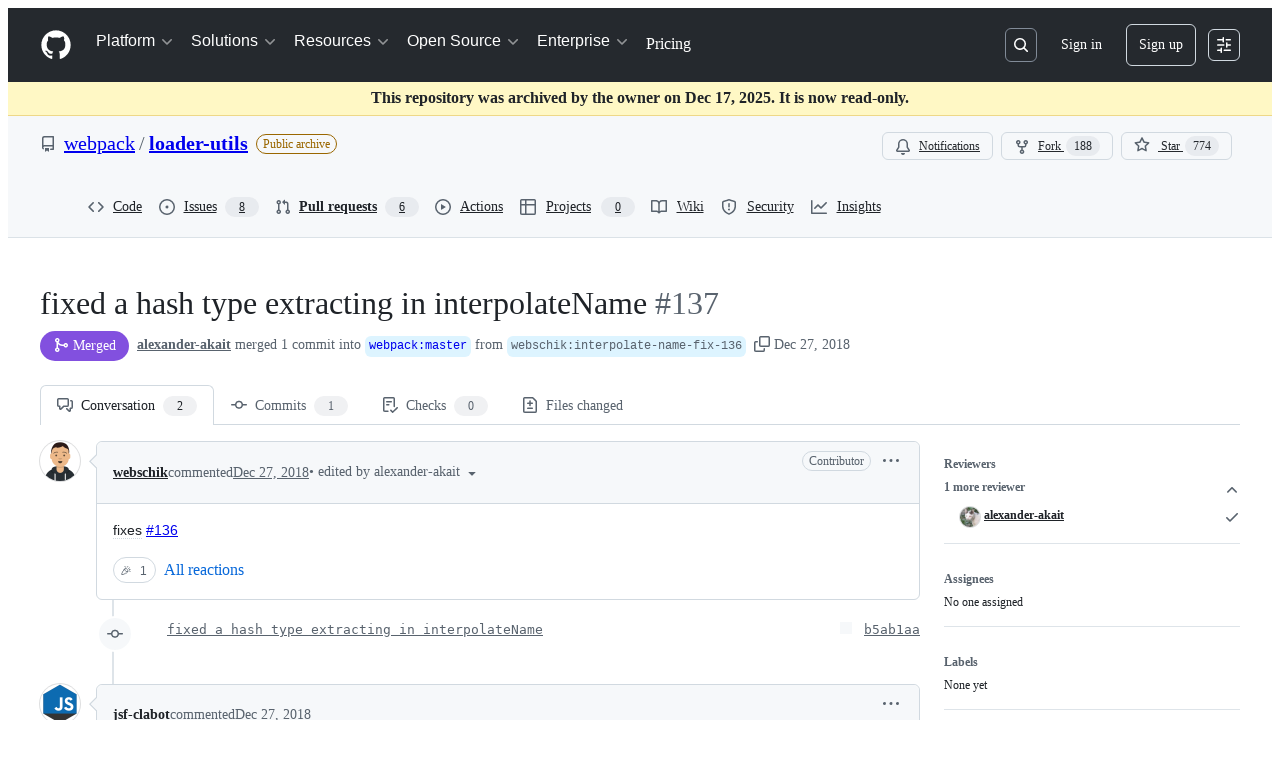

--- FILE ---
content_type: text/css
request_url: https://github.githubassets.com/assets/pull-requests.62185c86d1f06d23843c.module.css
body_size: 8618
content:
.ErrorPage-module__Heading--ucgNq{align-items:center;display:flex;flex-direction:column;justify-content:center;min-height:100%;min-width:100%}.ErrorPage-module__Status--ITNSj{font-size:var(--text-title-size-large);font-weight:var(--base-text-weight-semibold)}.ErrorPage-module__Message--CAZL0{font-size:var(--text-title-size-medium);padding-top:var(--base-size-8)}@layer recipes{.ListView-module__ul--A_8jF{border-radius:inherit;list-style:none;margin:0;padding:0}.ListView-module__container--rxCWy{border-top-left-radius:inherit;border-top-right-radius:inherit}}@media(max-width:544px){.CommitGroup-module__panel--Agk7V{margin-left:calc(var(--base-size-40)*-1)}}.OverflowMenu-module__IconButton_0--cxtvS{flex-shrink:0}.VisibleAndOverflowContainer-module__Box_0--KyT2b{align-items:center;box-sizing:initial;display:flex;flex-direction:row;flex-grow:1;flex-shrink:1;justify-content:flex-end;margin-left:auto;min-width:0;overflow:visible;position:relative}.VisibleAndOverflowContainer-module__space--fVHr3{justify-content:space-between}.VisibleItem-module__Box_0--BsJkb{display:inline-flex}.VisibleItems-module__Box_1--LOtDr{align-items:center;box-sizing:initial;display:flex;flex-direction:row;flex-grow:0;flex-shrink:0;justify-content:flex-end;margin-left:auto;overflow:visible}@layer recipes{.ActionBar-module__container--8I2RB{align-items:center;display:flex;flex-grow:2px;grid-area:actions;max-width:200px;min-width:56px;padding-right:var(--base-size-16)}.ActionBar-module__hasActions--HH0uB{max-width:unset}.ListItem-module__listItem--k4eMk{color:var(--fgColor-default);display:grid;font-size:var(--text-body-size-medium);gap:var(--base-size-4);grid-template-areas:"selection status primary actions" "selection status metadata actions" "selection status main-content actions";grid-template-rows:repeat(3,auto);min-height:2rem;position:relative;--core-grid-template-columns:min-content min-content minmax(30%,1fr) minmax(0,max-content);--last-grid-template-column:min-content;grid-template-columns:var(--core-grid-template-columns) var(--last-grid-template-column)}}@layer recipes{@media screen and (min-width:544px){.ListItem-module__listItem--k4eMk{grid-template-areas:"selection status primary metadata actions" "selection status main-content metadata actions";grid-template-rows:repeat(2,auto)}}.ListItem-module__listItem--k4eMk:where(.ListItem-module__compact--f4FSR){grid-template-areas:"selection status primary main-content actions" "selection status metadata metadata actions";grid-template-rows:repeat(2,auto);min-height:1rem;--core-grid-template-columns:min-content min-content minmax(2em,max-content) minmax(0,auto) minmax(min-content,max-content)}@media screen and (min-width:544px){.ListItem-module__listItem--k4eMk:where(.ListItem-module__compact--f4FSR){grid-template-areas:"selection status primary main-content metadata actions";grid-template-rows:auto}}.ListItem-module__listItem--k4eMk:where(.ListItem-module__centerAligned--PWSgp){padding-bottom:var(--base-size-8);padding-top:var(--base-size-8);grid-row-gap:0}.ListItem-module__listItem--k4eMk:where(.ListItem-module__centerAligned--PWSgp):where(.ListItem-module__compact--f4FSR){padding-bottom:var(--base-size-4);padding-top:var(--base-size-4)}.ListItem-module__listItem--k4eMk:where(:first-child){border-top-left-radius:inherit;border-top-right-radius:inherit}.ListItem-module__listItem--k4eMk:where(:last-child){border-bottom-left-radius:inherit;border-bottom-right-radius:inherit}.ListItem-module__listItem--k4eMk:where(.ListItem-module__hasActionBar--t14sR){--last-grid-template-column:auto}.ListItem-module__listItem--k4eMk:where(.ListItem-module__hasActionBar--t14sR):where(.ListItem-module__compact--f4FSR){--last-grid-template-column:minmax(0,auto)}.ListItem-module__listItem--k4eMk:hover{background-color:var(--bgColor-muted)}.ListItem-module__listItem--k4eMk:not(:last-child){border-bottom:var(--borderWidth-thin) solid var(--borderColor-muted)}.ListItem-module__listItem--k4eMk:where(.ListItem-module__selected--WTEJT){background-color:var(--bgColor-accent-muted);box-shadow:0 0 0 1px var(--borderColor-accent-emphasis);z-index:1px}.ListItem-module__listItem--k4eMk:where(.ListItem-module__selected--WTEJT):hover{background-color:var(--bgColor-accent-muted)}.ListItem-module__listItem--k4eMk:focus-visible{box-shadow:none;outline:2px solid var(--focus-outlineColor);outline-offset:-2px}.MetadataContainer-module__container--nU0s9{display:flex;flex-direction:row;flex-grow:2px;flex-wrap:wrap;gap:var(--stack-gap-condensed);grid-area:metadata;padding-right:var(--base-size-16)}.Description-module__container--Zwqe8{align-items:center;color:var(--fgColor-muted);display:flex;flex-wrap:wrap;font-size:var(--text-body-size-small);font-weight:400;gap:var(--base-size-4);width:100%}}@layer recipes{}@layer recipes{.Description-module__container--Zwqe8:where(.Description-module__compact--Lw6nW){display:inline;overflow:hidden;text-overflow:ellipsis;white-space:nowrap}}@layer recipes{.MainContent-module__container--NyRpm{align-items:center;display:flex;flex-direction:row;flex-grow:1;gap:var(--stack-gap-normal);grid-area:main-content;overflow:hidden;padding-right:var(--base-size-8)}.MainContent-module__inner--qD0Pb{align-items:flex-start;display:flex;flex-direction:column;flex-grow:1;flex-shrink:1;gap:0;height:100%;min-width:40%;overflow:hidden;padding-bottom:10px}.MainContent-module__inner--qD0Pb:empty{padding-bottom:var(--base-size-4)}.MainContent-module__inner--qD0Pb:where(.MainContent-module__compact--S3brA){align-items:flex-start;flex-direction:column;gap:0;justify-content:center;padding-bottom:unset}@media screen and (min-width:544px){.MainContent-module__inner--qD0Pb:where(.MainContent-module__compact--S3brA){align-items:center;flex-direction:row;gap:0;justify-content:flex-start}}@media screen and (min-width:768px){.MainContent-module__inner--qD0Pb:where(.MainContent-module__compact--S3brA){gap:var(--base-size-4)}}.MainContent-module__inner--qD0Pb:where(.MainContent-module__centerAligned--kUOEP){padding-bottom:0}}@layer recipes{.Metadata-module__metadata--ODMG0{align-items:center;display:flex;flex-direction:row;justify-content:flex-start}.Metadata-module__metadata--ODMG0:where(.Metadata-module__secondary--1te4w){color:var(--fgColor-muted);flex-shrink:0;font-size:var(--text-body-size-small);font-weight:400;gap:var(--base-size-4)}.Metadata-module__metadata--ODMG0:where(.Metadata-module__primary--S8Orc){gap:var(--stack-gap-normal);padding-right:var(--base-size-16)}.Metadata-module__metadata--ODMG0:where(.Metadata-module__alignRight--A1PHa){justify-content:flex-start}@media screen and (min-width:544px){.Metadata-module__metadata--ODMG0:where(.Metadata-module__alignRight--A1PHa){justify-content:flex-end}}.Metadata-module__metadata--ODMG0:empty{display:none}@media screen and (min-width:544px){.Metadata-module__metadata--ODMG0:empty{display:flex}}}body:not(.DragAndDropContainer-module__isKeyboardDragging--sqA9I).is-dragging .DragAndDropContainer-module__container--WugRR{cursor:grabbing!important}.MoveDialog-module__dialogBody--mAl8V{display:flex;flex-direction:column;gap:var(--base-size-16);overflow-y:auto}.MoveDialog-module__form--sQHkL{display:flex;flex-direction:column;overflow:hidden}.MoveDialog-module__title--idZfs{align-items:center;display:flex;gap:var(--base-size-4)}.MoveDialog-module__dialogTitle--QuaQM{display:flex;flex-direction:column}.MoveDialogForm-module__form--gHVpu{display:flex;flex-direction:column;gap:var(--base-size-16);width:100%}.MoveDialogForm-module__autoComplete--jWPlJ{max-height:200px;overflow:auto}.MoveDialogForm-module__datePickerAnchor--cpNRJ{width:100%}.KeyboardSpecificInstructionsDialog-module__instructionContainer--Heahc{border-color:var(--borderColor-default);border-radius:5px;border-style:solid;border-width:var(--borderWidth-thin);display:flex;flex-direction:column}.KeyboardSpecificInstructionsDialog-module__instruction--Bn8V2{border-bottom:var(--borderWidth-thin) solid var(--borderColor-default);display:flex;justify-content:space-between;padding:var(--base-size-16)}.KeyboardSpecificInstructionsDialog-module__footerContainer--dKeqT{display:flex;justify-content:space-between;width:100%}.KeyboardSpecificInstructionsDialog-module__footerForm--eqNzz{align-items:center;display:flex}.KeyboardSpecificInstructionsDialog-module__footerForm--eqNzz>:first-child{display:contents}.KeyboardSpecificInstructionsDialog-module__footerButton--KEhPP{align-items:center;display:flex;gap:var(--base-size-8)}.DragAndDropItem-module__dragItem--rV0hu{z-index:1}.DragAndDropItem-module__dragItem--rV0hu:after,.DragAndDropItem-module__dragItem--rV0hu:before{background-color:var(--bgColor-accent-emphasis);border:0;content:"";display:block;position:absolute;z-index:1}.DragAndDropItem-module__dragItem--rV0hu.DragAndDropItem-module__vertical--jl9So:after,.DragAndDropItem-module__dragItem--rV0hu.DragAndDropItem-module__vertical--jl9So:before{height:2px;left:0;right:0}.DragAndDropItem-module__dragItem--rV0hu.DragAndDropItem-module__horizontal--UHY1O:after,.DragAndDropItem-module__dragItem--rV0hu.DragAndDropItem-module__horizontal--UHY1O:before{bottom:0;top:0;width:2px}.DragAndDropItem-module__dragItem--rV0hu.DragAndDropItem-module__vertical--jl9So:before{top:0;transform:translateY(-50%)}.DragAndDropItem-module__dragItem--rV0hu.DragAndDropItem-module__vertical--jl9So:after{bottom:0;transform:translateY(50%)}.DragAndDropItem-module__dragItem--rV0hu.DragAndDropItem-module__horizontal--UHY1O:before{left:0;transform:translateX(-50%)}.DragAndDropItem-module__dragItem--rV0hu.DragAndDropItem-module__horizontal--UHY1O:after{right:0;transform:translateX(50%)}.DragAndDropItem-module__dragItem--rV0hu .DragAndDropItem-module__contents--zC2eY{opacity:0}.DragAndDropItem-module__dragOverlay--EAT8P{background-color:var(--bgColor-default);border-radius:var(--borderRadius-medium);bottom:var(--base-size-8);box-shadow:var(--shadow-floating-large);left:var(--base-size-8);outline:var(--borderWidth-thin) solid;outline-color:var(--borderColor-muted);pointer-events:none;position:absolute}.DragAndDropTrigger-module__trigger--vk0HP{display:flex;position:relative}.DragAndDropTrigger-module__hideDragHandler--TSI5X{visibility:hidden}.DragAndDropTrigger-module__mouseTrigger--BI5oP{cursor:grab;height:100%;position:absolute;width:100%}.DragAndDropTrigger-module__buttonTrigger--wP42o{margin-right:var(--base-size-4);padding:var(--base-size-4)}body:not(.DragAndDropTrigger-module__isKeyboardDragging--WUFPt).is-dragging .DragAndDropTrigger-module__mouseTrigger--BI5oP{cursor:grabbing!important}.DragAndDropTrigger-module__touchEnabled--_fwSu .DragAndDropTrigger-module__mouseTrigger--BI5oP{touch-action:manipulation}@layer recipes{.Selection-module__container--OQE4d{display:flex;grid-area:selection;justify-content:center;margin-left:var(--base-size-8);width:32px}.Selection-module__container--OQE4d:where(.Selection-module__centerAligned--HIRyI){align-items:center}.Selection-module__containerWithDragHandle--mLWh4{display:flex;grid-area:selection;justify-content:center;width:54px}.Selection-module__dragTrigger--SM4bZ{margin-top:var(--base-size-2);padding:var(--base-size-12);width:0}.Selection-module__dragTrigger--SM4bZ.Selection-module__compact--azMKM{margin-top:-2px}.Selection-module__checkbox--X3ras{margin-top:14px!important}.Selection-module__checkbox--X3ras:where(.Selection-module__compact--azMKM){margin-top:10px!important}.Selection-module__checkbox--X3ras:where(.Selection-module__centerAligned--HIRyI){margin-top:0!important}}@layer recipes{.Title-module__anchor--GmXUE{color:var(--fgColor-default);overflow:hidden;text-overflow:ellipsis}.Title-module__anchor--GmXUE:hover{cursor:pointer}.Title-module__anchor--GmXUE:not(.Title-module__markdown--kuIwA):hover{color:var(--fgColor-accent);text-decoration:underline}.Title-module__anchor--GmXUE:where(.Title-module__markdown--kuIwA)>a:hover{color:var(--fgColor-accent);text-decoration:underline}.Title-module__heading--s7YnL{display:inline;flex-shrink:1;font-size:var(--text-body-size-large);font-weight:500;justify-content:space-between;max-width:none;overflow:hidden;text-overflow:ellipsis;white-space:normal}.Title-module__heading--s7YnL:where(.Title-module__compact--eK6hD){flex:1 0 auto;font-size:var(--text-body-size-medium);font-weight:400;white-space:wrap}@media screen and (min-width:544px){.Title-module__heading--s7YnL:where(.Title-module__compact--eK6hD){white-space:nowrap}}.Title-module__container--XD9YG{display:block;flex-grow:2;grid-area:primary;padding-top:var(--base-size-8)}.Title-module__container--XD9YG:where(.Title-module__compact--eK6hD){display:inline;overflow:hidden;padding-bottom:var(--base-size-8);text-overflow:ellipsis;white-space:nowrap}.Title-module__container--XD9YG:where(.Title-module__centerAligned--J8aYA){align-self:center;padding-bottom:0;padding-top:0}.Title-module__trailingBadgesSpacer--Son9W{padding-right:var(--base-size-4)}.Title-module__trailingBadgesContainer--mijcn{overflow:hidden;position:relative;text-overflow:ellipsis;top:1px;vertical-align:top}.Title-module__inline--oM0P7{-webkit-box-orient:vertical;-webkit-line-clamp:2;line-clamp:2}}.Comment-module__commit-discussion-comments--GlkCu{max-width:910px}.Comment-module__discussion-comments-rose--JwtpK{height:20px;vertical-align:middle;width:20px}.ActivityHeader-module__activityHeader--WiwzD{display:grid;grid-template-areas:"avatar     title   title   title     badges      actions" "avatar     footer  footer  footer    footer      edits";grid-template-columns:auto 1fr auto auto auto auto}.ActivityHeader-module__footer--ssKOW{font-size:var(--text-body-size-small,12px);padding-bottom:var(--base-size-6,var(--base-size-6))}.ActivityHeader-module__narrowViewportWrapper--k4ncm{display:flex}.ActivityHeader-module__narrowViewportWrapper--k4ncm .ActivityHeader-module__footer--ssKOW{padding-bottom:0}.ActivityHeader-module__edits--WkfqY{align-items:flex-start}@container issueViewerContainer (min-width: 544px){.ActivityHeader-module__activityHeader--WiwzD{grid-template-areas:"avatar     title   edits     badges      actions" "avatar     footer  footer     footer       footer";grid-template-columns:auto 1fr auto auto auto}.ActivityHeader-module__narrowViewportWrapper--k4ncm .ActivityHeader-module__footer--ssKOW{padding-bottom:0}.ActivityHeader-module__edits--WkfqY{align-items:center}}@container issueViewerContainer (min-width: 768px){.ActivityHeader-module__activityHeader--WiwzD{display:flex}.ActivityHeader-module__footer--ssKOW{font-size:var(--text-body-size-medium,14px);padding-bottom:0}.ActivityHeader-module__narrowViewportWrapper--k4ncm{display:flex}.ActivityHeader-module__edits--WkfqY{align-items:center}}@container prSummaryViewerContainer (min-width: 544px){.ActivityHeader-module__activityHeader--WiwzD{display:flex}.ActivityHeader-module__footer--ssKOW{font-size:var(--text-body-size-medium,14px);padding-bottom:0}}.ActivityHeader-module__HeaderMutedText--aJAo0{color:var(--fgColor-muted);overflow:hidden;text-overflow:ellipsis}.ActivityHeader-module__HeaderLink--fStdK{color:inherit}.ActivityHeader-module__HeaderMutedTextNoEllipsis--zWavP{color:var(--fgColor-muted)}.ActivityHeader-module__ActivityHeaderContainer--fKwFm{align-items:center;display:flex;justify-content:space-between}.ActivityHeader-module__ActivityHeaderGridLayout--Jwd78{align-items:stretch;justify-content:space-between;min-height:var(--control-small-size,28px);min-width:0;width:100%}.ActivityHeader-module__AvatarContainer--p2vAR{grid-area:avatar;margin-right:var(--base-size-8);place-self:center}.ActivityHeader-module__CommentHeaderContentContainer--OOrIN{align-items:baseline;column-gap:.45ch;flex-basis:auto;flex-shrink:1;flex-wrap:wrap;grid-column-end:badges;grid-column-start:title;min-width:0;padding-bottom:var(--base-size-4);padding-top:var(--base-size-4)}.ActivityHeader-module__TitleContainer--pa99A{align-items:center;display:flex;flex-basis:auto;flex-shrink:1;grid-area:title;margin-top:0;overflow:hidden}.ActivityHeader-module__AuthorName--Im5nP{align-self:flex-end;font-size:var(--text-body-size-medium);font-weight:var(--base-text-weight-medium);overflow-wrap:anywhere}.ActivityHeader-module__AuthorLink--D7Ojk:hover{text-decoration:underline}.ActivityHeader-module__FooterContainer--FHEpM{grid-area:footer;line-height:var(--text-display-lineHeight)}.ActivityHeader-module__ActionsContainer--Ebsux{align-items:flex-start;column-gap:var(--base-size-4,4px);flex-grow:1;flex-shrink:2;grid-area:actions;justify-content:flex-end;white-space:nowrap}.ActivityHeader-module__EditsContainer--aMWsI{align-items:flex-start;display:flex;flex-grow:1;grid-area:edits;justify-content:flex-end;margin-left:var(--base-size-8);overflow:hidden}@media screen and (min-width:544px){.ActivityHeader-module__EditsContainer--aMWsI{align-items:center}}.ActivityHeader-module__BadgesContainer--lAU4a{align-items:center;column-gap:var(--base-size-4,4px);display:flex;grid-column-end:actions;grid-column-start:badges;justify-content:flex-end;min-height:var(--base-size-28,28px)}.ActivityHeader-module__BadgesGroupContainer--thmDS{align-items:center;column-gap:var(--base-size-8,8px);display:flex;justify-content:flex-end;margin-left:var(--base-size-4)}.ActivityHeader-module__CommentHeaderBadge--ZOgwo{margin-right:var(--base-size-4)}.ActivityHeader-module__ActionsButtonsContainer--L7GUK{column-gap:var(--base-size-4,4px);display:flex}.Avatar-module__avatarOuter--waYVs{display:none}.Avatar-module__avatarInner--leXLe{display:flex!important}@container issueViewerContainer (min-width: 768px){.Avatar-module__avatarOuter--waYVs{display:flex}.Avatar-module__avatarInner--leXLe{display:none!important}}.Avatar-module__avatarLink--leRdV{cursor:pointer;height:100%}.Avatar-module__hiddenActivityAvatar--SrQQa{opacity:.5}.Avatar-module__activityAvatar--xUQh3{opacity:1}.Avatar-module__issueViewerAvatar--LY0E0{flex-shrink:0}.Avatar-module__avatarWithDivider--ge7w7{margin-top:var(--base-size-16)}.Avatar-module__avatarWithoutDivider--XoLX3{margin-top:0}.Avatar-module__avatarWithoutLink--sASpy{cursor:default;height:100%}.CommentActions-module__CommentActionsIconButton--EOXv7{color:var(--fgColor-muted)}.CommentActions-module__CommentActionsListItem--rBMCI{width:max-content}.BlockUserFromOrgDialog-module__BlockUserDialog--I4tCJ{margin:var(--base-size-24);max-height:clamp(315px,80vh,800px);max-width:640px;width:100%}.BlockUserFromOrgDialog-module__BlockUserContainer--EfgwE{display:flex;flex-direction:column;gap:var(--stack-gap-condensed);justify-content:space-between}.BlockUserFromOrgDialog-module__BlockUserFormRow--kI5df{display:flex;flex-direction:row}.BlockUserFromOrgDialog-module__BlockUserFormControl--jMHp4{margin-top:var(--base-size-4)}.BlockUserFromOrgDialog-module__BlockUserHelpText--znGRy{color:var(--fgColor-muted);font-size:var(--text-body-size-small)}.BlockUserFromOrgDialog-module__BlockUserIndentedContainer--lH9mJ{margin-left:var(--base-size-8);margin-top:var(--base-size-4)}.BlockUserFromOrgDialog-module__BlockUserLeftPadding--XEifV{margin-left:var(--base-size-24)}.BlockUserFromOrgDialog-module__BlockUserDivider--xUkJ6{background-color:var(--bgColor-neutral-muted);height:1px;margin:var(--base-size-8) 0}.BlockUserFromOrgDialog-module__Button--FFeVP{width:100%}.ReportContentDialog-module__ReportContentRadioLabel--V9lmm{font-size:14px;font-weight:700;margin-bottom:4px}.ReportContentDialog-module__ReportContentContainer--N0pcI{display:flex;flex-direction:column}.ReportContentDialog-module__ReportContentSpacing--CM9Pl{margin-bottom:var(--base-size-16);margin-top:var(--base-size-8)}.ReportContentDialog-module__ReportContentTopMargin--f_wU_{margin-top:var(--base-size-8)}.ReportContentDialog-module__ReportContentHelpText--z0X7C{color:var(--fgColor-muted);font-size:var(--text-body-size-small);margin-top:auto}.ReportContentDialog-module__ReportContentSubmitButton--r7_yG{margin-top:var(--base-size-32);width:100%}.ReportContentDialog-module__ReportContentFooterSpacing--Eb8cV{margin-top:var(--base-size-12)}.ReportContentDialog-module__ReportContentDialog--WgQ4X{margin:var(--base-size-24);max-height:clamp(315px,80vh,800px);max-width:640px;width:100%}.ReportContentDialog-module__ReportContentRadioContainer--hWsdC{display:grid;gap:var(--stack-gap-normal)}.CouldNotFindFallbackError-module__CouldNotFindFallbackErrorContainer--PNbb0{padding:var(--base-size-24)}.EditHistoryDialog-module__EditHistoryDialogContainer--g7yZt{margin:var(--base-size-24);max-height:clamp(300px,80vh,800px);max-width:800px;width:100%}.EditHistoryDialog-module__editHistoryContentScrollable--Sso3i{overflow-y:auto}.EditHistoryDialog-module__contentViewerContainer--CLOK3{padding:var(--base-size-16)}.EditHistoryDialog-module__mutedInfoText--C13E3{color:var(--fgColor-muted);font-style:italic}.EditHistoryDialog-module__loadingSkeletonContainer--ob6sY{display:flex;flex-direction:column;gap:var(--stack-gap-condensed);margin:var(--base-size-8)}.EditHistoryDialogHeader-module__EditHistoryDialogHeaderContainer--IRXVB{background-color:var(--bgColor-muted);border-bottom:var(--borderWidth-thin) solid;border-color:var(--borderColor-muted);display:flex;flex-direction:row;padding:var(--base-size-16);position:sticky;top:0}.EditHistoryDialogHeader-module__statusLabel--Pf9hN{margin-left:var(--base-size-4)}.EditHistoryDialogHeader-module__deleteRevisionButton--I4tuB{margin-left:auto}.EditHistoryDialogHeader-module__actorDetailsWrapper--hz1cP{align-items:center;display:flex;flex-direction:row;gap:var(--base-size-4)}.EditHistoryDialogHeader-module__userAvatar--hMoGt{margin-right:var(--base-size-4);outline:var(--borderWidth-thin) solid var(--borderColor-muted);outline-offset:var(--control-small-gap)}.EditHistoryDialogHeader-module__usernameBold--nCSfu{font-weight:var(--base-text-weight-semibold)}.GroupedTextDiffViewer-module__diffContainer--vSv5M{display:"flex";flex-direction:"column";gap:1;overflow:"auto"}.GroupedTextDiffViewer-module__borderStylingAdded--vmx_p{border-left:var(--borderWidth-thicker) solid;border-color:var(--borderColor-success-emphasis,var(--color-success-fg));flex-direction:"row"}.GroupedTextDiffViewer-module__borderStylingRemoved--nuxu4{border-left:var(--borderWidth-thicker) solid;border-color:var(--borderColor-danger-emphasis,var(--color-danger-fg));flex-direction:"row"}.GroupedTextDiffViewer-module__borderStylingChanged--SGyL6{border-left:var(--borderWidth-thicker) solid;border-color:var(--borderColor-neutral-emphasis,var(--color-neutral-fg));flex-direction:"row"}.GroupedTextDiffViewer-module__wordStylingAdded--WmYJz{background-color:var(--diffBlob-additionWord-bgColor);color:var(--diffBlob-additionWord-fgColor)}.GroupedTextDiffViewer-module__wordStylingRemoved--n4HZo{background-color:var(--diffBlob-deletionWord-bgColor);color:var(--diffBlob-deletionWord-fgColor);text-decoration-line:line-through}.GroupedTextDiffViewer-module__diffLine--yfbRY{padding-left:var(--base-size-8)}.MarkdownEditHistoryViewer-module__editHistoryItemMetadata--oUxNy{display:flex!important;flex-direction:row;gap:3px;margin-left:var(--base-size-4)}.MarkdownEditHistoryViewer-module__editHistoryContainer--l0A8s{display:flex}.MarkdownEditHistoryViewer-module__editHistoryMenuButton--GyyK7{color:var(--fgColor-muted)}.MarkdownEditHistoryViewer-module__scrollableEditHistoryList--PDigD{max-height:clamp(200px,30vh,320px);overflow:auto;width:max-content}.MarkdownEditHistoryViewer-module__editorAvatar--HeVVG{outline:var(--borderWidth-thin) solid var(--borderColor-muted);outline-offset:var(--control-small-gap)}.MarkdownEditHistoryViewer-module__editorUsername--_tgsX{font-weight:var(--base-text-weight-normal)}.MarkdownEditHistoryViewer-module__loadingSkeletonContainer--K3qvZ{display:flex;flex-direction:column;gap:var(--stack-gap-condensed);margin:var(--base-size-8);min-width:256px}.MarkdownLastEditedBy-module__lastEditInfoContainer--EN_Qz{color:var(--fgColor-muted);font-size:var(--text-body-size-medium);overflow:hidden}@media(max-width:768px){.MarkdownLastEditedBy-module__lastEditInfoContainer--EN_Qz{color:var(--fgColor-muted);font-size:var(--text-body-size-small);overflow:hidden}}@container issueViewerContainer (max-width: 768px){.MarkdownLastEditedBy-module__lastEditInfoContainer--EN_Qz{font-size:var(--text-body-size-small)!important}}.MarkdownLastEditedBy-module__mutedEditorLink--pD3Z6{color:var(--fgColor-muted)}.ReactionButton-module__reactionToggleButton--axnvQ{background-color:#0000;border-color:var(--borderColor-default);border-radius:var(--borderRadius-full);box-shadow:none;padding-left:var(--base-size-8);padding-right:var(--base-size-8)}.ReactionButton-module__reactionToggleButton--axnvQ:hover:not([disabled]):not([data-inactive]){background-color:var(--bgColor-accent-muted)}.ReactionButton-module__reactionToggleButton--axnvQ[data-inactive],.ReactionButton-module__reactionToggleButton--axnvQ[disabled]{background-color:var(--bgColor-disabled)}.ReactionButton-module__reactionToggleButtonReacted--TgLue{background-color:var(--bgColor-accent-muted);border-color:var(--borderColor-accent-emphasis)}.ReactionsMenuItem-module__ReactionsMenuOption--uvJoP{margin:0;padding:0;width:max-content}.ReactionsMenuItem-module__ReactionsMenuOption--uvJoP:hover{background-color:var(--bgColor-accent-emphasis)}.ReactionViewerAnchor-module__ReactionViewerAnchorButton--kb52r{align-items:center;border-radius:var(--borderRadius-full);display:flex;height:28px;width:28px}.ReactionViewerAnchor-module__ReactionViewerAnchorButton--kb52r>span{line-height:var(--text-body-lineHeight-small);margin-left:var(--base-size-2)}.readonly-comment-box-module__reason--QIvzf{margin-top:var(--base-size-8)}.ReadonlyCommentBox-module__ReadonlyCommentBoxContainer--qNC85{background-color:var(--bgColor-default);border:var(--borderWidth-thin) solid;border-color:var(--borderColor-default);border-radius:var(--borderRadius-medium);box-shadow:var(--shadow-resting-small)}.ReadonlyCommentBox-module__centeredContent--bVUCp{align-items:center;color:var(--fgColor-muted);display:flex;flex-direction:column;justify-content:center}.SignedCommitHeader-module__messageContent--IBgp2{flex-grow:1;font-size:var(--text-body-size-medium)}.SignedCommitFooter-module__footerContent--Zu2A_{flex-grow:1;font-size:var(--text-body-size-small);max-width:100%}.SignedCommitFooter-module__Link--uRCMq{color:var(--fgColor-default);font-size:var(--text-body-size-small);font-weight:var(--base-text-weight-semibold)}.SignedCommitFooter-module__Link_1--teVEy{color:var(--fgColor-default);font-size:var(--text-body-size-medium);font-weight:var(--base-text-weight-semibold)}.SmimeCommitFooter-module__smimeDetailsContent--WiN02{font-size:var(--text-body-size-small);padding:var(--base-size-16)}.SmimeCommitFooter-module__sectionHeading--j0V2k{font-size:var(--text-body-size-medium);font-weight:var(--base-text-weight-semibold)}.SmimeCommitFooter-module__attributeLabel--VeFZX{color:var(--fgColor-muted);padding-right:var(--base-size-12);width:44px}.SmimeCommitFooter-module__attributeValue--Zz6ai{padding-right:var(--base-size-12);width:44px}.SignedCommitDialog-module__dialogHeaderContainer--xEFRY{align-items:flex-start;background-color:var(--bgColor-muted);border-bottom:var(--borderWidth-thin) solid var(--borderColor-muted);display:flex;gap:var(--stack-gap-condensed);padding:var(--base-size-8)}.SignedCommitDialog-module__signatureLinkContent--ORyrR{font-size:var(--text-body-size-small);padding:var(--base-size-16)}.CommitRow-module__ListItemTitle_0--xTKIC{display:inline}.CommitRow-module__ListItem_0--Iwpdk:first-child{border-top-left-radius:var(--borderRadius-medium);border-top-right-radius:var(--borderRadius-medium)}.CommitRow-module__ListItem_0--Iwpdk:last-child{border-bottom-left-radius:var(--borderRadius-medium);border-bottom-right-radius:var(--borderRadius-medium)}.CommitRow-module__ListItemMetadata_0--Tnt1n{min-width:62px}.TimelineRow-module__timelineRowItem--EN_EF{padding-bottom:var(--base-size-4);padding-top:var(--base-size-4)}.TimelineRow-module__timelineRowBadge--Lyy1u{background-color:var(--bgColor-default)}.TimelineRow-module__bottom--UHzX3{padding-bottom:0}.TimelineRow-module__top--l0ZlZ{padding-top:0}.StickyPullRequestHeader-module__prHeader--oDVxB{border-bottom:solid var(--borderWidth-thin) var(--borderColor-default);display:none;height:var(--base-size-60);transition:none}.StickyPullRequestHeader-module__prHeader--oDVxB.StickyPullRequestHeader-module__is-stuck--g4KyZ{display:flex;left:0;padding-bottom:var(--base-size-8)!important;padding-top:var(--base-size-8)!important;position:fixed;right:0;top:0}.StickyPullRequestHeader-module__prTitleArea--myAMX{grid-column:1/-1;min-width:100vw}@media screen and (min-width:1012px){.StickyPullRequestHeader-module__prTitleArea--myAMX{min-width:1280px}}.StickyPullRequestHeader-module__stickyHeaderActivationThreshold--t5sQ5{height:1px;visibility:hidden}.PullRequestHeaderNavigation-module__overrideLineHeight--AJ90h{line-height:1.64em!important}.PullRequestHeaderNavigation-module__shiftOnePxRight--RzAFL{margin-left:1px}.PullRequestHeaderNavigation-module__muteWhenUnselected--F0UGO[aria-selected=false],.PullRequestHeaderNavigation-module__muteWhenUnselected--F0UGO[aria-selected=false]:not(:hover) *{color:var(--fgColor-muted)}.PullRequestHeaderNavigation-module__counterLoading--K6XhJ{color:#0000!important}.PullRequestCodeButton-module__ActionList_Divider--RyrUL{margin-bottom:0}.PullRequestHeader-module__diffStatesWrapper--fPApA{margin-left:var(--base-size-12);padding-top:var(--base-size-12)}.PullRequestHeader-module__PreviewLabel--kauC0{margin-top:-2px}.TaskListItems-module__task-list-item--wcmow{list-style-type:none;margin-left:calc(var(--base-size-8)*-1);margin-top:var(--base-size-2)}.TaskListItems-module__numbered-task-list--qipBK{list-style:lower-roman;margin-left:var(--base-size-32)}.TaskListItems-module__numbered-task-list-nested--sSUYp{list-style:lower-alpha;margin-left:var(--base-size-32)}.TaskListItems-module__unordered-task-list--Sl3h1{list-style:circle;margin-left:var(--base-size-36)}.TaskListItems-module__unordered-task-list-nested--Eju8Y{list-style:square;margin-left:var(--base-size-36)}.TaskListItems-module__bullet-task-item--X_OYA{list-style:disc}.TaskListItems-module__bullet-task-item--X_OYA>[dir=auto]{margin-top:var(--base-size-16)}.TaskListItems-module__numbered-task-item--rZ83B{list-style:decimal}.TaskListItems-module__numbered-task-item--rZ83B [dir=auto]{margin-top:var(--base-size-16)}.TaskListItems-module__nested-task-list-item--V4IOQ{list-style:none}.TaskListItems-module__nested-overlay-list--A36Te{margin-left:var(--base-size-32)}.TaskListItems-module__overlay-task-list-child--Phee9{margin-left:var(--base-size-80)}.TaskListItems-module__task-list-item-checkbox--TGEiz{visibility:hidden}.TaskListItem-module__task-list-item--cjTUf{align-items:flex-start;display:flex;gap:var(--base-size-12);justify-content:space-between;list-style-type:none}.TaskListItem-module__task-list-item--cjTUf:not(.TaskListItem-module__disabled--OHcK5):hover{background-color:var(--bgColor-muted);border-radius:var(--borderRadius-medium)}.TaskListItem-module__no-convert-task-list-item--LET1o{display:flex;justify-content:space-between}.TaskListItem-module__left-aligned-content--xZ735{display:flex;flex-direction:row;gap:2px;min-width:0;width:100%}.TaskListItem-module__checkbox-items--pIbRT{align-items:flex-start;display:flex;flex:1;flex-direction:row;gap:var(--base-size-8);min-width:0}.TaskListItem-module__task-item--K9mHP{margin:0!important}.TaskListItem-module__drag-drop-container--oJzzq{display:flex;justify-content:center;width:20px}.TaskListItem-module__drag-handle-icon--pdSL7{height:28px;opacity:0;width:20px}.TaskListItem-module__show-trigger--HU0ll{opacity:1}.TaskListItem-module__task-list-item--cjTUf:focus-within .TaskListItem-module__drag-handle-icon--pdSL7{opacity:1!important}.TaskListItem-module__task-list-html--dnlap{flex-grow:inherit;line-height:20px;min-width:0;overflow-wrap:anywhere;padding-bottom:var(--base-size-4);padding-top:var(--base-size-4)}.TaskListItem-module__task-list-html--dnlap [type=checkbox]{display:none}.TaskListItem-module__task-list-html--dnlap math-renderer{vertical-align:top}.TaskListItem-module__taskStatusCheckbox--FJC87{flex-shrink:0;height:1em;margin-top:.5em;width:1em}.TaskListItem-module__taskStatusCheckbox--FJC87:before{width:1em}.TaskListItem-module__taskStatusCheckbox--FJC87:disabled{cursor:inherit}.TaskListItem-module__TaskListItemActionsContainer--Bm18Z{align-items:center;display:flex;flex-basis:28px;flex-shrink:0;height:28px;justify-content:center}.TaskListMenu-module__TaskListMenuTriggerButton--Qskh6{height:24px;width:24px}.TaskListMenu-module__TaskListMenuTriggerButton--Qskh6:disabled{background:none;cursor:inherit}.ListItem-module__ListItemContent--QTxoX{margin-right:var(--base-size-40)}.NewMarkdownViewer-module__spinner--yFr_i{display:flex;justify-content:space-around;padding:var(--base-size-8)}.NewMarkdownViewer-module__safe-html-box--dKCgP{font-size:14px;max-width:100%}.NewMarkdownViewer-module__safe-html-box--dKCgP>div>:last-child{margin-bottom:0}.RailsPartial-module__d-contents--eLVTf{display:contents}.Conversations-module__pane--iI8ko>#pr-conversation-sidebar{overflow:visible}.MergeBoxSectionHeader-module__wrapper--zMA1Y{display:flex;gap:var(--base-size-8);padding:var(--base-size-16);position:relative}.MergeBoxSectionHeader-module__wrapperCanExpand--AoekL:hover{background:var(--control-transparent-bgColor-hover,var(--color-action-list-item-default-hover-bg));cursor:pointer}.MergeBoxSectionHeader-module__wrapperCanExpand--AoekL:has(:focus-visible){outline:solid 2px var(--focus-outlineColor,var(--color-accent-fg));outline-style:auto}.MergeBoxSectionHeader-module__button--mkkJX{bottom:0;cursor:pointer;height:100%;left:0;opacity:0;position:absolute;right:0;top:0;width:100%;z-index:1}.MergeBoxSectionHeader-module__button--mkkJX:after{bottom:0;content:"";left:0;position:absolute;right:0;top:0}.MergeBoxSectionHeader-module__MergeBoxSectionHeading--miHzz{font-size:var(--text-body-size-large,--text-title-size-small)}.ReviewerSection-module__reviewAuthor--ieHt5{color:var(--fgColor-default);display:flex;flex-direction:row;font-size:var(--text-body-size-medium);font-weight:var(--base-text-weight-normal);margin-left:var(--base-size-8);margin-right:var(--base-size-8);padding-top:5px;white-space:nowrap}.ReviewerSection-module__reviewAuthorAnchor--UMy9c{margin-left:var(--base-size-12)}.ReviewerSection-module__leadingVisual--_bMPf{min-height:24px}.ReviewerSection-module__reviewedIcon--KucH5{background-color:var(--bgColor-neutral-emphasis,var(--color-neutral-emphasis))}.ReviewerSection-module__readOnlyBadge--u8xtH{margin-top:var(--base-size-2)}.ReviewerSection-module__reviewerGroupsContainer--pZhlf{overflow-y:auto;padding-bottom:var(--stack-padding-condensed);padding-top:var(--stack-padding-condensed)}.ReviewerSection-module__reviewText--JiCKY{color:var(--fgColor-muted,var(--color-fg-muted));font-size:var(--text-body-size-small)}.ReviewerSection-module__reviewerActionBar--iT6ez{padding-right:var(--base-size-4)}.ReviewerSection-module__subtitleLink--J58lv{z-index:2}.MergeBoxExpandable-module__expandableContent--li_O1{border-top:var(--borderWidth-thin) solid var(--borderColor-muted);display:flex;flex-direction:column;max-height:300px;overflow-y:auto;padding-left:var(--base-size-8);padding-right:var(--base-size-8)}.MergeBoxExpandable-module__expandableWrapper--Ejab0{background-color:var(--bgColor-inset,var(--color-inset));display:grid;max-height:0;opacity:0;overflow:hidden;transition:max-height var(--transition-duration) cubic-bezier(.85,0,.3,1),visibility var(--transition-duration),opacity var(--transition-duration);--transition-duration:0.25s}@media(prefers-reduced-motion){.MergeBoxExpandable-module__expandableWrapper--Ejab0{--transition-duration:0}}.MergeBoxExpandable-module__isExpanded--PaOkp{max-height:300px;opacity:1}.ReviewGroupExpander-module__groupHeadingButton--S7IXP{--control-transparent-bgColor-selected:#0000;--button-invisible-bgColor-active:#0000;color:var(--fgColor-muted,var(--color-fg-muted))!important}.ReviewGroupExpander-module__expandableWrapper--Xlmef{display:grid;opacity:0;--transition-duration:0.25s;grid-template-rows:0fr;transition:grid-template-rows var(--transition-duration) cubic-bezier(.85,0,.3,1),visibility var(--transition-duration),opacity var(--transition-duration)}@media(prefers-reduced-motion){.ReviewGroupExpander-module__expandableWrapper--Xlmef{--transition-duration:0}}.ReviewGroupExpander-module__expandableListView--hoVAr{overflow:hidden}.ReviewGroupExpander-module__isExpanded--SHz1f{grid-template-rows:1fr;opacity:1}@layer recipes{.LeadingVisual-module__outer--qS9Ac{display:flex;flex-direction:column;grid-area:status}.LeadingVisual-module__inner--GeEeG{align-items:center;display:flex;justify-content:center}.UnreadIndicator-module__container--X6F4o{background-color:var(--fgColor-accent);border:var(--borderWidth-thick) solid;border-color:var(--bgColor-default);border-radius:var(--borderRadius-full);height:12px;margin-left:var(--base-size-4);transform:translate(-2px,2px);width:12px}}@layer recipes{}.SectionListItem-module__listItem--cGdcZ{display:flex;isolation:isolate;margin-left:var(--base-size-8);margin-right:var(--base-size-8);min-height:37px;overflow:hidden;padding-bottom:var(--base-size-2);padding-top:var(--base-size-2)}.SectionListItem-module__listItem--cGdcZ:focus,.SectionListItem-module__listItem--cGdcZ:hover{border-radius:var(--borderRadius-medium);margin-left:2px;margin-right:2px;padding-left:var(--base-size-6);padding-right:var(--base-size-6)}.ClosedOrMergedStateMergeBox-module__branchName--YOSfM{-webkit-box-decoration-break:clone;box-decoration-break:clone}.MergeabilityIcon-module__mergeabilityIcon--CV3kc{height:40px;left:-55px;top:0;width:40px}.MergeBox-module__mergeboxLoading--OhnXd{align-items:center;border:var(--borderWidth-thin) solid;border-color:var(--borderColor-default);border-radius:var(--borderRadius-medium);display:flex;flex-direction:row;justify-content:center;min-height:138px;padding:var(--base-size-4)}.MergeBox-module__mergePartialContainer--psYdf{overflow-y:clip}.MergeBox-module__mergeBoxAdjustBorders--vMX1B section:last-of-type{border-bottom:0!important;border-bottom-left-radius:var(--borderRadius-medium);border-bottom-right-radius:var(--borderRadius-medium);overflow:hidden}.MergeBoxErrorState-module__boundaryContainer--QgJ7i{margin-bottom:var(--base-size-8)}.BlockedSection-module__BlockedSectionMessage--kuN11{color:var(--fgColor-muted);margin-bottom:0}.BlockedSection-module__CircleOcticon--XMh4s{background-color:var(--bgColor-neutral-emphasis);color:var(--fgColor-onEmphasis)}.ExpandedChecks-module__checksGroupHeadingButton--PCfYf{--control-transparent-bgColor-selected:#0000;--button-invisible-bgColor-active:#0000;color:var(--fgColor-muted,var(--color-fg-muted))!important}.ExpandedChecks-module__checksContainer--ZfNYB{overflow-y:auto;padding-bottom:var(--stack-padding-condensed);padding-top:var(--stack-padding-condensed)}.ExpandedChecks-module__checksContainer--ZfNYB.ExpandedChecks-module__containPaint--TRfkR{contain:paint}.ExpandedChecks-module__expandableWrapper--aGEIv{display:grid;opacity:0;--transition-duration:0.25s;grid-template-rows:0fr;transition:grid-template-rows var(--transition-duration) cubic-bezier(.85,0,.3,1),visibility var(--transition-duration),opacity var(--transition-duration)}@media(prefers-reduced-motion){.ExpandedChecks-module__expandableWrapper--aGEIv{--transition-duration:0}}.ExpandedChecks-module__expandableListView--QDJPW{overflow:hidden}.ExpandedChecks-module__isExpanded--pq8Vj{grid-template-rows:1fr;opacity:1}.ExpandedChecks-module__groupHeader--jZHKD,.ExpandedChecks-module__unGroupedChecksHeader--yLZJm{align-items:center;display:flex;justify-content:space-between}.ExpandedChecks-module__totalChecksCountText--buDCm{--control-transparent-bgColor-selected:#0000;--button-invisible-bgColor-active:#0000;color:var(--fgColor-muted,var(--color-fg-muted))!important}.ExpandedChecks-module__checkSettingsButton--MONZT{margin-right:var(--base-size-12)}.ChecksGroup-module__ErrorFlash--WJCJc{margin-bottom:var(--base-size-16)}.ChecksGroup-module__ErrorOcticon--JPT2T{margin-right:var(--base-size-8)}@layer recipes{.LeadingContent-module__container--cui6v{align-items:flex-start;display:flex;flex-direction:row;gap:var(--stack-gap-condensed);grid-area:status;justify-content:flex-start;padding-left:var(--base-size-12);padding-right:var(--base-size-4)}.LeadingContent-module__container--cui6v:where(.LeadingContent-module__isSelectable--EzWvg){padding-left:0}.LeadingContent-module__container--cui6v:where(.LeadingContent-module__centerAligned--f1Pzo){align-items:center;justify-content:center;padding-right:var(--base-size-8)}}.StatusCheckRow-module__spinnerWrapper--AjdFv{align-items:center;display:flex;height:var(--base-size-16);justify-content:center;left:0;position:absolute;top:0;width:var(--base-size-16)}.StatusCheckRow-module__spinnerInner--KITho{background-color:var(--fgColor-attention);border-radius:var(--borderRadius-full);height:var(--base-size-8);width:var(--base-size-8)}.StatusCheckRow-module__staticSpinner--zUcDB{opacity:.25}.StatusCheckRow-module__checksSpinnerWrapper--HgboO{color:var(--fgColor-attention);contain:paint;display:flex;position:relative}.StatusCheckRow-module__title--KooFt{color:var(--fgColor-muted);display:inline-block;margin-right:var(--base-size-4);overflow:hidden;padding-top:5px;text-overflow:ellipsis;white-space:nowrap}.StatusCheckRow-module__titleHeader--Qx8JS{color:var(--fgColor-default);font-size:var(--text-body-size-medium);font-weight:var(--base-text-weight-normal);margin-left:var(--base-size-8);margin-right:var(--base-size-8);white-space:nowrap}.StatusCheckRow-module__titleDescription--sgUXB{font-size:var(--text-body-size-small)}.StatusCheckRow-module__leadingVisual--JETy5{margin-left:var(--base-size-8)}.StatusCheckRow-module__requiredLabel--cYbp_{padding-top:var(--base-size-2)}.StatusCheckRow-module__buttonAnchorWrapper--NqQdl{color:var(--fgColor-muted);min-height:24px;min-width:24px}.StatusCheckRow-module__button--FN223{left:4px;margin-top:4px;position:relative;top:2px}.StatusCheckRowActionBar-module__statusCheckActionBar--Ipu3V{height:var(--base-size-32);min-width:var(--base-size-40);padding-right:var(--base-size-4)}@keyframes StatusCheckStatesIcon-module__smooth-appear--x7rmF{to{opacity:1;transform:scale(1)}}.StatusCheckStatesIcon-module__iconWrapper--LPiWu{height:32px;position:relative;width:32px}.StatusCheckStatesIcon-module__icon--trJdb{left:0;position:absolute;top:0}.StatusCheckStatesIcon-module__icon-animate--U9a0b{animation:StatusCheckStatesIcon-module__smooth-appear--x7rmF .3s cubic-bezier(.8,-.25,.55,1.5) forwards;animation-delay:.6s;opacity:0;transform:scale(.5)}.ConflictsSection-module__selectable--BT2Oj{-webkit-user-select:text;user-select:text}.ConflictsSection-module__ConflictsSectionLoadingSpinner--tkJ8X{margin-top:0!important;width:auto}.ConflictsSection-module__ConflictsSectionStatusSpinner--qtsen{margin-left:var(--base-size-8)}.CenteredLoadingSpinner-module__SpinnerContainer--Kwt8t{align-items:center;display:flex;flex-direction:row;justify-content:center;margin-top:var(--base-size-40);width:100%}.DraftStateSection-module__DraftStateCircleIcon--APxWt{background:var(--bgColor-draft-emphasis,var(--bgColor-neutral-emphasis));color:var(--fgColor-onEmphasis)}.DraftStateSection-module__DraftStateFlashMessage--XlMkr{margin-bottom:var(--base-size-16)}.DraftStateSection-module__DraftStateIcon--_Co24{margin-right:var(--base-size-8)}.MergeQueueSection-module__MergeQueueSectionText--rEy7Y{color:var(--fgColor-muted)}.FlashError-module__Flash--fKR6V{margin-bottom:var(--base-size-16)}.FlashError-module__SafeHTMLText--J8lL9{font-weight:var(--base-text-weight-semibold)}.FlashError-module__Link--doNrG{margin-left:var(--base-size-4)}.FlashError-module__ruleViolationsTitle--rHHNU{font-weight:var(--base-text-weight-semibold);margin-bottom:var(--base-size-4)}.FlashError-module__ruleViolationRow--ekTTM{align-items:center;display:flex}.FlashError-module__Octicon--U4ZWa{color:var(--fgColor-danger)}.FlashError-module__ruleViolationText--Oe758{margin-left:var(--base-size-8)}.ConfirmMerge-module__ConfirmMergeContainer--svghz{margin-top:var(--base-size-16)}.ConfirmMerge-module__ConfirmMergeText--Lq1XQ{color:var(--fgColor-muted);font-size:var(--text-body-size-medium)}.ConversationSidebarSkeleton-module__container--CVd4s{width:100%}.ConversationSidebarSkeleton-module__section--SaTf0{border-bottom:var(--borderWidth-thin) solid var(--borderColor-muted);margin-bottom:var(--base-size-16);padding-bottom:var(--base-size-16)}.ConversationSidebarSkeleton-module__sectionHeader--eUHEa{align-items:center;display:flex;justify-content:space-between;margin-bottom:var(--base-size-12)}.ConversationSidebarSkeleton-module__sectionTitle--WL4jX{width:30%}.ConversationSidebarSkeleton-module__gearIcon--x_Znl{height:16px;width:16px}.ConversationSidebarSkeleton-module__subheading--Dc5fT{margin-bottom:var(--base-size-8);width:35%}.ConversationSidebarSkeleton-module__reviewerRow--lJlDs{align-items:center;display:flex;gap:var(--base-size-8);justify-content:space-between}.ConversationSidebarSkeleton-module__avatar--Ai9bE{border-radius:50%;height:20px;width:20px}.ConversationSidebarSkeleton-module__reviewerName--K3cTY{flex:1;width:50%}.ConversationSidebarSkeleton-module__requestButton--sjOyx{border-radius:var(--borderRadius-small);height:24px;width:60px}.ConversationSidebarSkeleton-module__emptyState--h1twc{width:60%}.ConversationSidebarSkeleton-module__developmentDescription--VR484{margin-bottom:var(--base-size-12);width:90%}.ConversationSidebarSkeleton-module__notificationsHeader--E74XN{align-items:center;display:flex;justify-content:space-between;margin-bottom:var(--base-size-12)}.ConversationSidebarSkeleton-module__customizeLink--cGOLY{width:70px}.ConversationSidebarSkeleton-module__unsubscribeButton--krj1x{border-radius:var(--borderRadius-medium);height:32px;margin-bottom:var(--base-size-12);width:100%}.ConversationSidebarSkeleton-module__notificationReason--JDfmk{width:85%}.ConversationSidebarSkeleton-module__participantHeader--qnOVK{margin-bottom:var(--base-size-12);width:40%}.ConversationSidebarSkeleton-module__lockSection--jnCIN{align-items:center;display:flex;gap:var(--base-size-8);padding-top:var(--base-size-16)}.ConversationSidebarSkeleton-module__lockIcon--Gqg9c{height:16px;width:16px}.ConversationSidebarSkeleton-module__lockText--ll4zB{width:50%}
/*# sourceMappingURL=pull-requests-778b063646ee.js.map*/

--- FILE ---
content_type: application/javascript
request_url: https://github.githubassets.com/assets/scanning-ac748e32fdce.js
body_size: 3398
content:
"use strict";(globalThis.webpackChunk_github_ui_github_ui=globalThis.webpackChunk_github_ui_github_ui||[]).push([[47706],{4559:(e,t,n)=>{n.d(t,{C:()=>s,i:()=>a});var r=n(71315),i=n(69599),o=n(46493);function s(e,t){(0,i.G7)("arianotify_comprehensive_migration")?a(c(e),{...t,element:t?.element??e}):(0,i.G7)("primer_live_region_element")&&t?.element===void 0?(0,o.Cj)(e,{politeness:t?.assertive?"assertive":"polite"}):a(c(e),t)}function a(e,t){let{assertive:n,element:s}=t??{};if((0,i.G7)("arianotify_comprehensive_migration"))try{(s?.isConnected?s:r.XC).ariaNotify(e,{priority:n?"high":"normal"})}catch(e){console.error("Error calling ariaNotify:",e)}else{var a,c;let t;(0,i.G7)("primer_live_region_element")&&void 0===s?(0,o.iP)(e,{politeness:n?"assertive":"polite"}):(a=e,c=n,(t=s??r.XC?.querySelector(c?"#js-global-screen-reader-notice-assertive":"#js-global-screen-reader-notice"))&&(t.textContent===a?t.textContent=`${a}\u00A0`:t.textContent=a))}}function c(e){return(e.getAttribute("aria-label")||e.innerText||"").trim()}n(89272)},5225:(e,t,n)=>{function r(...e){return JSON.stringify(e,(e,t)=>"object"==typeof t?t:String(t))}function i(e,t={}){let{hash:n=r,cache:o=new Map}=t;return function(...t){let r=n.apply(this,t);if(o.has(r))return o.get(r);let i=e.apply(this,t);return i instanceof Promise&&(i=i.catch(e=>{throw o.delete(r),e})),o.set(r,i),i}}n.d(t,{A:()=>i})},6923:(e,t,n)=>{n.d(t,{KJ:()=>o,X3:()=>i,g5:()=>s});var r=n(56038);let i=void 0===r.XC,o=!i;function s(){return!!i||!r.XC||!!(r.XC.querySelector('react-app[data-ssr="true"]')||r.XC.querySelector('react-partial[data-ssr="true"][partial-name="repos-overview"]'))}},21067:(e,t,n)=>{let r;function i(){let e=(void 0)??r;if(!e)throw Error("Client env was requested before it was loaded. This likely means you are attempting to use client env at the module level in SSR, which is not supported. Please move your client env usage into a function.");return e}function o(){return i().locale??"en-US"}function s(){return!!i().login}function a(){return i().login}if(n.d(t,{JK:()=>o,M3:()=>s,_$:()=>i,cj:()=>a}),"undefined"!=typeof document){let e=document.getElementById("client-env");if(e)try{r=JSON.parse(e.textContent||"")}catch(e){console.error("Error parsing client-env",e)}}},53571:(e,t,n)=>{var r=n(4559),i=n(97797);(0,i.on)("click",".js-scanning-reopen-button-disabled",function(e){e.preventDefault()}),(0,i.on)("change",".js-scanning-alert-check",function({currentTarget:e}){let t=e.closest(".js-scanning-alert-list"),n=null!=t.querySelector(".js-scanning-alert-check:checked"),i=t.querySelector(".js-scanning-filter-options"),o=t.querySelector(".js-scanning-alert-bulk-actions"),s=o?.querySelector("[role=status]"),a=t.querySelector(".js-scanning-alert-links");if(i&&(i.style.visibility=n?"hidden":"visible"),o){let e=o.hidden===n;o.hidden=!n,e&&s&&(0,r.C)(s)}a&&(a.style.visibility=n?"hidden":"visible"),function(e){let t=!1,n=e.querySelectorAll(".js-scanning-fixed-alert-numbers"),r=0!==n.length?JSON.parse(n[0].getAttribute("data-numbers")||"[]"):[];for(let n of e.querySelectorAll(".js-scanning-bulk-action-items")){n.textContent="";let i=e.querySelectorAll(".js-scanning-alert-list [data-check-all-item]:checked"),o=document.getElementById("code-scanning-selected-alert-numbers");if(o){let e=[];for(let t of i)-1===r.indexOf(parseInt(t.value))&&e.push(parseInt(t.value));o.textContent=JSON.stringify(e),o.dispatchEvent(new Event("change"))}for(let e of i)t||(t=-1!==r.indexOf(parseInt(e.value))),n.appendChild(function(e){let t=document.createElement("input");return t.setAttribute("type","hidden"),t.setAttribute("name",e.name),t.setAttribute("value",e.value),t}(e))}for(let n of e.querySelectorAll(".js-scanning-reopen-button"))n.hidden=t;for(let n of e.querySelectorAll(".js-scanning-reopen-button-disabled"))n.hidden=!t}(t)}),(0,i.on)("click",".js-scanning-code-path-menu-item",function(e){if(null===e.currentTarget||!(e.currentTarget instanceof Element))return;let t=e.currentTarget.getAttribute("data-target-code-path");for(let e of document.querySelectorAll(".js-scanning-code-path-menu-item"))e.ariaChecked="false";for(let n of(e.currentTarget.ariaChecked="true",document.querySelectorAll(".js-scanning-code-path")))n.hidden=t!==n.getAttribute("data-code-path")},{capture:!0})},56038:(e,t,n)=>{n.d(t,{Kn:()=>s,XC:()=>i,cg:()=>o,fV:()=>a});let r="undefined"!=typeof FORCE_SERVER_ENV&&FORCE_SERVER_ENV,i="undefined"==typeof document||r?void 0:document,o="undefined"==typeof window||r?void 0:window,s="undefined"==typeof history||r?void 0:history,a="undefined"==typeof location||r?{get pathname(){return(void 0)??""},get origin(){return(void 0)??""},get search(){return(void 0)??""},get hash(){return(void 0)??""},get href(){return(void 0)??""}}:location},69599:(e,t,n)=>{n.d(t,{G7:()=>c,XY:()=>l,fQ:()=>a});var r=n(5225),i=n(21067);function o(){return new Set((0,i._$)().featureFlags)}let s=n(71315).X3||function(){try{return process?.env?.STORYBOOK==="true"}catch{return!1}}()?o:(0,r.A)(o);function a(){return Array.from(s())}function c(e){return s().has(e)}let l={isFeatureEnabled:c}},71315:(e,t,n)=>{n.d(t,{KJ:()=>r.KJ,Kn:()=>i.Kn,X3:()=>r.X3,XC:()=>i.XC,cg:()=>i.cg,fV:()=>i.fV,g5:()=>r.g5});var r=n(6923),i=n(56038)},97797:(e,t,n)=>{function r(){if(!(this instanceof r))return new r;this.size=0,this.uid=0,this.selectors=[],this.selectorObjects={},this.indexes=Object.create(this.indexes),this.activeIndexes=[]}n.d(t,{h:()=>A,on:()=>k});var i,o=window.document.documentElement,s=o.matches||o.webkitMatchesSelector||o.mozMatchesSelector||o.oMatchesSelector||o.msMatchesSelector;r.prototype.matchesSelector=function(e,t){return s.call(e,t)},r.prototype.querySelectorAll=function(e,t){return t.querySelectorAll(e)},r.prototype.indexes=[];var a=/^#((?:[\w\u00c0-\uFFFF\-]|\\.)+)/g;r.prototype.indexes.push({name:"ID",selector:function(e){var t;if(t=e.match(a))return t[0].slice(1)},element:function(e){if(e.id)return[e.id]}});var c=/^\.((?:[\w\u00c0-\uFFFF\-]|\\.)+)/g;r.prototype.indexes.push({name:"CLASS",selector:function(e){var t;if(t=e.match(c))return t[0].slice(1)},element:function(e){var t=e.className;if(t){if("string"==typeof t)return t.split(/\s/);else if("object"==typeof t&&"baseVal"in t)return t.baseVal.split(/\s/)}}});var l=/^((?:[\w\u00c0-\uFFFF\-]|\\.)+)/g;r.prototype.indexes.push({name:"TAG",selector:function(e){var t;if(t=e.match(l))return t[0].toUpperCase()},element:function(e){return[e.nodeName.toUpperCase()]}}),r.prototype.indexes.default={name:"UNIVERSAL",selector:function(){return!0},element:function(){return[!0]}},i="function"==typeof window.Map?window.Map:function(){function e(){this.map={}}return e.prototype.get=function(e){return this.map[e+" "]},e.prototype.set=function(e,t){this.map[e+" "]=t},e}();var u=/((?:\((?:\([^()]+\)|[^()]+)+\)|\[(?:\[[^\[\]]*\]|['"][^'"]*['"]|[^\[\]'"]+)+\]|\\.|[^ >+~,(\[\\]+)+|[>+~])(\s*,\s*)?((?:.|\r|\n)*)/g;function f(e,t){var n,r,i,o,s,a,c=(e=e.slice(0).concat(e.default)).length,l=t,f=[];do if(u.exec(""),(i=u.exec(l))&&(l=i[3],i[2]||!l)){for(n=0;n<c;n++)if(s=(a=e[n]).selector(i[1])){for(r=f.length,o=!1;r--;)if(f[r].index===a&&f[r].key===s){o=!0;break}o||f.push({index:a,key:s});break}}while(i)return f}function d(e,t){return e.id-t.id}r.prototype.logDefaultIndexUsed=function(){},r.prototype.add=function(e,t){var n,r,o,s,a,c,l,u,d=this.activeIndexes,h=this.selectors,p=this.selectorObjects;if("string"==typeof e){for(r=0,p[(n={id:this.uid++,selector:e,data:t}).id]=n,l=f(this.indexes,e);r<l.length;r++)s=(u=l[r]).key,(a=function(e,t){var n,r,i;for(n=0,r=e.length;n<r;n++)if(i=e[n],t.isPrototypeOf(i))return i}(d,o=u.index))||((a=Object.create(o)).map=new i,d.push(a)),o===this.indexes.default&&this.logDefaultIndexUsed(n),(c=a.map.get(s))||(c=[],a.map.set(s,c)),c.push(n);this.size++,h.push(e)}},r.prototype.remove=function(e,t){if("string"==typeof e){var n,r,i,o,s,a,c,l,u=this.activeIndexes,d=this.selectors=[],h=this.selectorObjects,p={},g=1==arguments.length;for(i=0,n=f(this.indexes,e);i<n.length;i++)for(r=n[i],o=u.length;o--;)if(a=u[o],r.index.isPrototypeOf(a)){if(c=a.map.get(r.key))for(s=c.length;s--;)(l=c[s]).selector===e&&(g||l.data===t)&&(c.splice(s,1),p[l.id]=!0);break}for(i in p)delete h[i],this.size--;for(i in h)d.push(h[i].selector)}},r.prototype.queryAll=function(e){if(!this.selectors.length)return[];var t,n,r,i,o,s,a,c,l={},u=[],f=this.querySelectorAll(this.selectors.join(", "),e);for(t=0,r=f.length;t<r;t++)for(n=0,o=f[t],i=(s=this.matches(o)).length;n<i;n++)l[(c=s[n]).id]?a=l[c.id]:(a={id:c.id,selector:c.selector,data:c.data,elements:[]},l[c.id]=a,u.push(a)),a.elements.push(o);return u.sort(d)},r.prototype.matches=function(e){if(!e)return[];var t,n,r,i,o,s,a,c,l,u,f,h=this.activeIndexes,p={},g=[];for(t=0,i=h.length;t<i;t++)if(c=(a=h[t]).element(e)){for(n=0,o=c.length;n<o;n++)if(l=a.map.get(c[n]))for(r=0,s=l.length;r<s;r++)!p[f=(u=l[r]).id]&&this.matchesSelector(e,u.selector)&&(p[f]=!0,g.push(u))}return g.sort(d)};var h={},p={},g=new WeakMap,v=new WeakMap,m=new WeakMap,y=Object.getOwnPropertyDescriptor(Event.prototype,"currentTarget");function b(e,t,n){var r=e[t];return e[t]=function(){return n.apply(e,arguments),r.apply(e,arguments)},e}function S(){g.set(this,!0)}function w(){g.set(this,!0),v.set(this,!0)}function x(){return m.get(this)||null}function C(e,t){y&&Object.defineProperty(e,"currentTarget",{configurable:!0,enumerable:!0,get:t||y.get})}function j(e){if(function(e){try{return e.eventPhase,!0}catch(e){return!1}}(e)){var t=(1===e.eventPhase?p:h)[e.type];if(t){var n=function(e,t,n){var r=[],i=t;do{if(1!==i.nodeType)break;var o=e.matches(i);if(o.length){var s={node:i,observers:o};n?r.unshift(s):r.push(s)}}while(i=i.parentElement)return r}(t,e.target,1===e.eventPhase);if(n.length){b(e,"stopPropagation",S),b(e,"stopImmediatePropagation",w),C(e,x);for(var r=0,i=n.length;r<i&&!g.get(e);r++){var o=n[r];m.set(e,o.node);for(var s=0,a=o.observers.length;s<a&&!v.get(e);s++)o.observers[s].data.call(o.node,e)}m.delete(e),C(e)}}}}function k(e,t,n){var i=arguments.length>3&&void 0!==arguments[3]?arguments[3]:{},o=!!i.capture,s=o?p:h,a=s[e];a||(a=new r,s[e]=a,document.addEventListener(e,j,o)),a.add(t,n)}function A(e,t,n){return e.dispatchEvent(new CustomEvent(t,{bubbles:!0,cancelable:!0,detail:n}))}}},e=>{e.O(0,[90780],()=>e(e.s=53571)),e.O()}]);
//# sourceMappingURL=scanning-5551d43b1485.js.map

--- FILE ---
content_type: application/javascript
request_url: https://github.githubassets.com/assets/72471-29a70f0e5076.js
body_size: 5224
content:
"use strict";(globalThis.webpackChunk_github_ui_github_ui=globalThis.webpackChunk_github_ui_github_ui||[]).push([[72471],{2642:(t,e,n)=>{n.d(e,{a:()=>a});function a(t){let e=Object.prototype.toString.call(t);return t instanceof Date||"object"==typeof t&&"[object Date]"===e?new t.constructor(+t):new Date("number"==typeof t||"[object Number]"===e||"string"==typeof t||"[object String]"===e?t:NaN)}},2940:(t,e,n)=>{n.d(e,{Cg:()=>i,F6:()=>d,Nw:()=>s,_m:()=>u,my:()=>a,s0:()=>o,w4:()=>r});let a=6048e5,r=864e5,i=6e4,o=36e5,u=1e3,s=43200,d=1440},16823:(t,e,n)=>{n.d(e,{D:()=>i});var a=n(2642),r=n(35840);function i(t){let e=(0,a.a)(t),n=(0,r.w)(t,0);return n.setFullYear(e.getFullYear(),0,1),n.setHours(0,0,0,0),n}},20514:(t,e,n)=>{n.d(e,{m:()=>o});var a=n(2940),r=n(51730),i=n(40215);function o(t,e){let n=(0,r.o)(t),o=(0,r.o)(e);return Math.round((n-(0,i.G)(n)-(o-(0,i.G)(o)))/a.w4)}},29220:(t,e,n)=>{n.d(e,{h:()=>u});var a=n(35840),r=n(92528),i=n(2642),o=n(82695);function u(t,e){let n=(0,i.a)(t),u=n.getFullYear(),s=(0,o.q)(),d=e?.firstWeekContainsDate??e?.locale?.options?.firstWeekContainsDate??s.firstWeekContainsDate??s.locale?.options?.firstWeekContainsDate??1,l=(0,a.w)(t,0);l.setFullYear(u+1,0,d),l.setHours(0,0,0,0);let c=(0,r.k)(l,e),h=(0,a.w)(t,0);h.setFullYear(u,0,d),h.setHours(0,0,0,0);let m=(0,r.k)(h,e);return n.getTime()>=c.getTime()?u+1:n.getTime()>=m.getTime()?u:u-1}},35840:(t,e,n)=>{n.d(e,{w:()=>a});function a(t,e){return t instanceof Date?new t.constructor(e):new Date(e)}},36039:(t,e,n)=>{var a;n.d(e,{c:()=>l});let r={lessThanXSeconds:{one:"less than a second",other:"less than {{count}} seconds"},xSeconds:{one:"1 second",other:"{{count}} seconds"},halfAMinute:"half a minute",lessThanXMinutes:{one:"less than a minute",other:"less than {{count}} minutes"},xMinutes:{one:"1 minute",other:"{{count}} minutes"},aboutXHours:{one:"about 1 hour",other:"about {{count}} hours"},xHours:{one:"1 hour",other:"{{count}} hours"},xDays:{one:"1 day",other:"{{count}} days"},aboutXWeeks:{one:"about 1 week",other:"about {{count}} weeks"},xWeeks:{one:"1 week",other:"{{count}} weeks"},aboutXMonths:{one:"about 1 month",other:"about {{count}} months"},xMonths:{one:"1 month",other:"{{count}} months"},aboutXYears:{one:"about 1 year",other:"about {{count}} years"},xYears:{one:"1 year",other:"{{count}} years"},overXYears:{one:"over 1 year",other:"over {{count}} years"},almostXYears:{one:"almost 1 year",other:"almost {{count}} years"}};function i(t){return (e={})=>{let n=e.width?String(e.width):t.defaultWidth;return t.formats[n]||t.formats[t.defaultWidth]}}let o={date:i({formats:{full:"EEEE, MMMM do, y",long:"MMMM do, y",medium:"MMM d, y",short:"MM/dd/yyyy"},defaultWidth:"full"}),time:i({formats:{full:"h:mm:ss a zzzz",long:"h:mm:ss a z",medium:"h:mm:ss a",short:"h:mm a"},defaultWidth:"full"}),dateTime:i({formats:{full:"{{date}} 'at' {{time}}",long:"{{date}} 'at' {{time}}",medium:"{{date}}, {{time}}",short:"{{date}}, {{time}}"},defaultWidth:"full"})},u={lastWeek:"'last' eeee 'at' p",yesterday:"'yesterday at' p",today:"'today at' p",tomorrow:"'tomorrow at' p",nextWeek:"eeee 'at' p",other:"P"};function s(t){return(e,n)=>{let a;if("formatting"===(n?.context?String(n.context):"standalone")&&t.formattingValues){let e=t.defaultFormattingWidth||t.defaultWidth,r=n?.width?String(n.width):e;a=t.formattingValues[r]||t.formattingValues[e]}else{let e=t.defaultWidth,r=n?.width?String(n.width):t.defaultWidth;a=t.values[r]||t.values[e]}return a[t.argumentCallback?t.argumentCallback(e):e]}}function d(t){return(e,n={})=>{let a,r=n.width,i=r&&t.matchPatterns[r]||t.matchPatterns[t.defaultMatchWidth],o=e.match(i);if(!o)return null;let u=o[0],s=r&&t.parsePatterns[r]||t.parsePatterns[t.defaultParseWidth],d=Array.isArray(s)?function(t,e){for(let n=0;n<t.length;n++)if(e(t[n]))return n}(s,t=>t.test(u)):function(t,e){for(let n in t)if(Object.prototype.hasOwnProperty.call(t,n)&&e(t[n]))return n}(s,t=>t.test(u));return a=t.valueCallback?t.valueCallback(d):d,{value:a=n.valueCallback?n.valueCallback(a):a,rest:e.slice(u.length)}}}let l={code:"en-US",formatDistance:(t,e,n)=>{let a,i=r[t];if(a="string"==typeof i?i:1===e?i.one:i.other.replace("{{count}}",e.toString()),n?.addSuffix)if(n.comparison&&n.comparison>0)return"in "+a;else return a+" ago";return a},formatLong:o,formatRelative:(t,e,n,a)=>u[t],localize:{ordinalNumber:(t,e)=>{let n=Number(t),a=n%100;if(a>20||a<10)switch(a%10){case 1:return n+"st";case 2:return n+"nd";case 3:return n+"rd"}return n+"th"},era:s({values:{narrow:["B","A"],abbreviated:["BC","AD"],wide:["Before Christ","Anno Domini"]},defaultWidth:"wide"}),quarter:s({values:{narrow:["1","2","3","4"],abbreviated:["Q1","Q2","Q3","Q4"],wide:["1st quarter","2nd quarter","3rd quarter","4th quarter"]},defaultWidth:"wide",argumentCallback:t=>t-1}),month:s({values:{narrow:["J","F","M","A","M","J","J","A","S","O","N","D"],abbreviated:["Jan","Feb","Mar","Apr","May","Jun","Jul","Aug","Sep","Oct","Nov","Dec"],wide:["January","February","March","April","May","June","July","August","September","October","November","December"]},defaultWidth:"wide"}),day:s({values:{narrow:["S","M","T","W","T","F","S"],short:["Su","Mo","Tu","We","Th","Fr","Sa"],abbreviated:["Sun","Mon","Tue","Wed","Thu","Fri","Sat"],wide:["Sunday","Monday","Tuesday","Wednesday","Thursday","Friday","Saturday"]},defaultWidth:"wide"}),dayPeriod:s({values:{narrow:{am:"a",pm:"p",midnight:"mi",noon:"n",morning:"morning",afternoon:"afternoon",evening:"evening",night:"night"},abbreviated:{am:"AM",pm:"PM",midnight:"midnight",noon:"noon",morning:"morning",afternoon:"afternoon",evening:"evening",night:"night"},wide:{am:"a.m.",pm:"p.m.",midnight:"midnight",noon:"noon",morning:"morning",afternoon:"afternoon",evening:"evening",night:"night"}},defaultWidth:"wide",formattingValues:{narrow:{am:"a",pm:"p",midnight:"mi",noon:"n",morning:"in the morning",afternoon:"in the afternoon",evening:"in the evening",night:"at night"},abbreviated:{am:"AM",pm:"PM",midnight:"midnight",noon:"noon",morning:"in the morning",afternoon:"in the afternoon",evening:"in the evening",night:"at night"},wide:{am:"a.m.",pm:"p.m.",midnight:"midnight",noon:"noon",morning:"in the morning",afternoon:"in the afternoon",evening:"in the evening",night:"at night"}},defaultFormattingWidth:"wide"})},match:{ordinalNumber:(a={matchPattern:/^(\d+)(th|st|nd|rd)?/i,parsePattern:/\d+/i,valueCallback:t=>parseInt(t,10)},(t,e={})=>{let n=t.match(a.matchPattern);if(!n)return null;let r=n[0],i=t.match(a.parsePattern);if(!i)return null;let o=a.valueCallback?a.valueCallback(i[0]):i[0];return{value:o=e.valueCallback?e.valueCallback(o):o,rest:t.slice(r.length)}}),era:d({matchPatterns:{narrow:/^(b|a)/i,abbreviated:/^(b\.?\s?c\.?|b\.?\s?c\.?\s?e\.?|a\.?\s?d\.?|c\.?\s?e\.?)/i,wide:/^(before christ|before common era|anno domini|common era)/i},defaultMatchWidth:"wide",parsePatterns:{any:[/^b/i,/^(a|c)/i]},defaultParseWidth:"any"}),quarter:d({matchPatterns:{narrow:/^[1234]/i,abbreviated:/^q[1234]/i,wide:/^[1234](th|st|nd|rd)? quarter/i},defaultMatchWidth:"wide",parsePatterns:{any:[/1/i,/2/i,/3/i,/4/i]},defaultParseWidth:"any",valueCallback:t=>t+1}),month:d({matchPatterns:{narrow:/^[jfmasond]/i,abbreviated:/^(jan|feb|mar|apr|may|jun|jul|aug|sep|oct|nov|dec)/i,wide:/^(january|february|march|april|may|june|july|august|september|october|november|december)/i},defaultMatchWidth:"wide",parsePatterns:{narrow:[/^j/i,/^f/i,/^m/i,/^a/i,/^m/i,/^j/i,/^j/i,/^a/i,/^s/i,/^o/i,/^n/i,/^d/i],any:[/^ja/i,/^f/i,/^mar/i,/^ap/i,/^may/i,/^jun/i,/^jul/i,/^au/i,/^s/i,/^o/i,/^n/i,/^d/i]},defaultParseWidth:"any"}),day:d({matchPatterns:{narrow:/^[smtwf]/i,short:/^(su|mo|tu|we|th|fr|sa)/i,abbreviated:/^(sun|mon|tue|wed|thu|fri|sat)/i,wide:/^(sunday|monday|tuesday|wednesday|thursday|friday|saturday)/i},defaultMatchWidth:"wide",parsePatterns:{narrow:[/^s/i,/^m/i,/^t/i,/^w/i,/^t/i,/^f/i,/^s/i],any:[/^su/i,/^m/i,/^tu/i,/^w/i,/^th/i,/^f/i,/^sa/i]},defaultParseWidth:"any"}),dayPeriod:d({matchPatterns:{narrow:/^(a|p|mi|n|(in the|at) (morning|afternoon|evening|night))/i,any:/^([ap]\.?\s?m\.?|midnight|noon|(in the|at) (morning|afternoon|evening|night))/i},defaultMatchWidth:"any",parsePatterns:{any:{am:/^a/i,pm:/^p/i,midnight:/^mi/i,noon:/^no/i,morning:/morning/i,afternoon:/afternoon/i,evening:/evening/i,night:/night/i}},defaultParseWidth:"any"})},options:{weekStartsOn:0,firstWeekContainsDate:1}}},36847:(t,e,n)=>{n.d(e,{m:()=>i});let a=(t,e)=>{switch(t){case"P":return e.date({width:"short"});case"PP":return e.date({width:"medium"});case"PPP":return e.date({width:"long"});default:return e.date({width:"full"})}},r=(t,e)=>{switch(t){case"p":return e.time({width:"short"});case"pp":return e.time({width:"medium"});case"ppp":return e.time({width:"long"});default:return e.time({width:"full"})}},i={p:r,P:(t,e)=>{let n,i=t.match(/(P+)(p+)?/)||[],o=i[1],u=i[2];if(!u)return a(t,e);switch(o){case"P":n=e.dateTime({width:"short"});break;case"PP":n=e.dateTime({width:"medium"});break;case"PPP":n=e.dateTime({width:"long"});break;default:n=e.dateTime({width:"full"})}return n.replace("{{date}}",a(o,e)).replace("{{time}}",r(u,e))}}},40215:(t,e,n)=>{n.d(e,{G:()=>r});var a=n(2642);function r(t){let e=(0,a.a)(t),n=new Date(Date.UTC(e.getFullYear(),e.getMonth(),e.getDate(),e.getHours(),e.getMinutes(),e.getSeconds(),e.getMilliseconds()));return n.setUTCFullYear(e.getFullYear()),t-n}},50622:(t,e,n)=>{n.d(e,{F:()=>a});function a(t,e){let n=Math.abs(t).toString().padStart(e,"0");return(t<0?"-":"")+n}},51730:(t,e,n)=>{n.d(e,{o:()=>r});var a=n(2642);function r(t){let e=(0,a.a)(t);return e.setHours(0,0,0,0),e}},65961:(t,e,n)=>{n.d(e,{p:()=>o});var a=n(35840),r=n(83787),i=n(2642);function o(t){let e=(0,i.a)(t),n=e.getFullYear(),o=(0,a.w)(t,0);o.setFullYear(n+1,0,4),o.setHours(0,0,0,0);let u=(0,r.b)(o),s=(0,a.w)(t,0);s.setFullYear(n,0,4),s.setHours(0,0,0,0);let d=(0,r.b)(s);return e.getTime()>=u.getTime()?n+1:e.getTime()>=d.getTime()?n:n-1}},72471:(t,e,n)=>{n.d(e,{GP:()=>S});var a=n(36039),r=n(82695),i=n(20514),o=n(16823),u=n(2642),s=n(96722),d=n(65961),l=n(86676),c=n(29220),h=n(50622);let m={y(t,e){let n=t.getFullYear(),a=n>0?n:1-n;return(0,h.F)("yy"===e?a%100:a,e.length)},M(t,e){let n=t.getMonth();return"M"===e?String(n+1):(0,h.F)(n+1,2)},d:(t,e)=>(0,h.F)(t.getDate(),e.length),a(t,e){let n=t.getHours()/12>=1?"pm":"am";switch(e){case"a":case"aa":return n.toUpperCase();case"aaa":return n;case"aaaaa":return n[0];default:return"am"===n?"a.m.":"p.m."}},h:(t,e)=>(0,h.F)(t.getHours()%12||12,e.length),H:(t,e)=>(0,h.F)(t.getHours(),e.length),m:(t,e)=>(0,h.F)(t.getMinutes(),e.length),s:(t,e)=>(0,h.F)(t.getSeconds(),e.length),S(t,e){let n=e.length,a=Math.trunc(t.getMilliseconds()*Math.pow(10,n-3));return(0,h.F)(a,e.length)}},f={G:function(t,e,n){let a=+(t.getFullYear()>0);switch(e){case"G":case"GG":case"GGG":return n.era(a,{width:"abbreviated"});case"GGGGG":return n.era(a,{width:"narrow"});default:return n.era(a,{width:"wide"})}},y:function(t,e,n){if("yo"===e){let e=t.getFullYear();return n.ordinalNumber(e>0?e:1-e,{unit:"year"})}return m.y(t,e)},Y:function(t,e,n,a){let r=(0,c.h)(t,a),i=r>0?r:1-r;if("YY"===e){let t=i%100;return(0,h.F)(t,2)}return"Yo"===e?n.ordinalNumber(i,{unit:"year"}):(0,h.F)(i,e.length)},R:function(t,e){let n=(0,d.p)(t);return(0,h.F)(n,e.length)},u:function(t,e){let n=t.getFullYear();return(0,h.F)(n,e.length)},Q:function(t,e,n){let a=Math.ceil((t.getMonth()+1)/3);switch(e){case"Q":return String(a);case"QQ":return(0,h.F)(a,2);case"Qo":return n.ordinalNumber(a,{unit:"quarter"});case"QQQ":return n.quarter(a,{width:"abbreviated",context:"formatting"});case"QQQQQ":return n.quarter(a,{width:"narrow",context:"formatting"});default:return n.quarter(a,{width:"wide",context:"formatting"})}},q:function(t,e,n){let a=Math.ceil((t.getMonth()+1)/3);switch(e){case"q":return String(a);case"qq":return(0,h.F)(a,2);case"qo":return n.ordinalNumber(a,{unit:"quarter"});case"qqq":return n.quarter(a,{width:"abbreviated",context:"standalone"});case"qqqqq":return n.quarter(a,{width:"narrow",context:"standalone"});default:return n.quarter(a,{width:"wide",context:"standalone"})}},M:function(t,e,n){let a=t.getMonth();switch(e){case"M":case"MM":return m.M(t,e);case"Mo":return n.ordinalNumber(a+1,{unit:"month"});case"MMM":return n.month(a,{width:"abbreviated",context:"formatting"});case"MMMMM":return n.month(a,{width:"narrow",context:"formatting"});default:return n.month(a,{width:"wide",context:"formatting"})}},L:function(t,e,n){let a=t.getMonth();switch(e){case"L":return String(a+1);case"LL":return(0,h.F)(a+1,2);case"Lo":return n.ordinalNumber(a+1,{unit:"month"});case"LLL":return n.month(a,{width:"abbreviated",context:"standalone"});case"LLLLL":return n.month(a,{width:"narrow",context:"standalone"});default:return n.month(a,{width:"wide",context:"standalone"})}},w:function(t,e,n,a){let r=(0,l.N)(t,a);return"wo"===e?n.ordinalNumber(r,{unit:"week"}):(0,h.F)(r,e.length)},I:function(t,e,n){let a=(0,s.s)(t);return"Io"===e?n.ordinalNumber(a,{unit:"week"}):(0,h.F)(a,e.length)},d:function(t,e,n){return"do"===e?n.ordinalNumber(t.getDate(),{unit:"date"}):m.d(t,e)},D:function(t,e,n){let a,r=(a=(0,u.a)(t),(0,i.m)(a,(0,o.D)(a))+1);return"Do"===e?n.ordinalNumber(r,{unit:"dayOfYear"}):(0,h.F)(r,e.length)},E:function(t,e,n){let a=t.getDay();switch(e){case"E":case"EE":case"EEE":return n.day(a,{width:"abbreviated",context:"formatting"});case"EEEEE":return n.day(a,{width:"narrow",context:"formatting"});case"EEEEEE":return n.day(a,{width:"short",context:"formatting"});default:return n.day(a,{width:"wide",context:"formatting"})}},e:function(t,e,n,a){let r=t.getDay(),i=(r-a.weekStartsOn+8)%7||7;switch(e){case"e":return String(i);case"ee":return(0,h.F)(i,2);case"eo":return n.ordinalNumber(i,{unit:"day"});case"eee":return n.day(r,{width:"abbreviated",context:"formatting"});case"eeeee":return n.day(r,{width:"narrow",context:"formatting"});case"eeeeee":return n.day(r,{width:"short",context:"formatting"});default:return n.day(r,{width:"wide",context:"formatting"})}},c:function(t,e,n,a){let r=t.getDay(),i=(r-a.weekStartsOn+8)%7||7;switch(e){case"c":return String(i);case"cc":return(0,h.F)(i,e.length);case"co":return n.ordinalNumber(i,{unit:"day"});case"ccc":return n.day(r,{width:"abbreviated",context:"standalone"});case"ccccc":return n.day(r,{width:"narrow",context:"standalone"});case"cccccc":return n.day(r,{width:"short",context:"standalone"});default:return n.day(r,{width:"wide",context:"standalone"})}},i:function(t,e,n){let a=t.getDay(),r=0===a?7:a;switch(e){case"i":return String(r);case"ii":return(0,h.F)(r,e.length);case"io":return n.ordinalNumber(r,{unit:"day"});case"iii":return n.day(a,{width:"abbreviated",context:"formatting"});case"iiiii":return n.day(a,{width:"narrow",context:"formatting"});case"iiiiii":return n.day(a,{width:"short",context:"formatting"});default:return n.day(a,{width:"wide",context:"formatting"})}},a:function(t,e,n){let a=t.getHours()/12>=1?"pm":"am";switch(e){case"a":case"aa":return n.dayPeriod(a,{width:"abbreviated",context:"formatting"});case"aaa":return n.dayPeriod(a,{width:"abbreviated",context:"formatting"}).toLowerCase();case"aaaaa":return n.dayPeriod(a,{width:"narrow",context:"formatting"});default:return n.dayPeriod(a,{width:"wide",context:"formatting"})}},b:function(t,e,n){let a,r=t.getHours();switch(a=12===r?"noon":0===r?"midnight":r/12>=1?"pm":"am",e){case"b":case"bb":return n.dayPeriod(a,{width:"abbreviated",context:"formatting"});case"bbb":return n.dayPeriod(a,{width:"abbreviated",context:"formatting"}).toLowerCase();case"bbbbb":return n.dayPeriod(a,{width:"narrow",context:"formatting"});default:return n.dayPeriod(a,{width:"wide",context:"formatting"})}},B:function(t,e,n){let a,r=t.getHours();switch(a=r>=17?"evening":r>=12?"afternoon":r>=4?"morning":"night",e){case"B":case"BB":case"BBB":return n.dayPeriod(a,{width:"abbreviated",context:"formatting"});case"BBBBB":return n.dayPeriod(a,{width:"narrow",context:"formatting"});default:return n.dayPeriod(a,{width:"wide",context:"formatting"})}},h:function(t,e,n){if("ho"===e){let e=t.getHours()%12;return 0===e&&(e=12),n.ordinalNumber(e,{unit:"hour"})}return m.h(t,e)},H:function(t,e,n){return"Ho"===e?n.ordinalNumber(t.getHours(),{unit:"hour"}):m.H(t,e)},K:function(t,e,n){let a=t.getHours()%12;return"Ko"===e?n.ordinalNumber(a,{unit:"hour"}):(0,h.F)(a,e.length)},k:function(t,e,n){let a=t.getHours();return(0===a&&(a=24),"ko"===e)?n.ordinalNumber(a,{unit:"hour"}):(0,h.F)(a,e.length)},m:function(t,e,n){return"mo"===e?n.ordinalNumber(t.getMinutes(),{unit:"minute"}):m.m(t,e)},s:function(t,e,n){return"so"===e?n.ordinalNumber(t.getSeconds(),{unit:"second"}):m.s(t,e)},S:function(t,e){return m.S(t,e)},X:function(t,e,n){let a=t.getTimezoneOffset();if(0===a)return"Z";switch(e){case"X":return w(a);case"XXXX":case"XX":return b(a);default:return b(a,":")}},x:function(t,e,n){let a=t.getTimezoneOffset();switch(e){case"x":return w(a);case"xxxx":case"xx":return b(a);default:return b(a,":")}},O:function(t,e,n){let a=t.getTimezoneOffset();switch(e){case"O":case"OO":case"OOO":return"GMT"+g(a,":");default:return"GMT"+b(a,":")}},z:function(t,e,n){let a=t.getTimezoneOffset();switch(e){case"z":case"zz":case"zzz":return"GMT"+g(a,":");default:return"GMT"+b(a,":")}},t:function(t,e,n){let a=Math.trunc(t.getTime()/1e3);return(0,h.F)(a,e.length)},T:function(t,e,n){let a=t.getTime();return(0,h.F)(a,e.length)}};function g(t,e=""){let n=t>0?"-":"+",a=Math.abs(t),r=Math.trunc(a/60),i=a%60;return 0===i?n+String(r):n+String(r)+e+(0,h.F)(i,2)}function w(t,e){return t%60==0?(t>0?"-":"+")+(0,h.F)(Math.abs(t)/60,2):b(t,e)}function b(t,e=""){let n=Math.abs(t);return(t>0?"-":"+")+(0,h.F)(Math.trunc(n/60),2)+e+(0,h.F)(n%60,2)}var y=n(36847),p=n(76992),v=n(96912);let M=/[yYQqMLwIdDecihHKkms]o|(\w)\1*|''|'(''|[^'])+('|$)|./g,k=/P+p+|P+|p+|''|'(''|[^'])+('|$)|./g,x=/^'([^]*?)'?$/,P=/''/g,F=/[a-zA-Z]/;function S(t,e,n){let i=(0,r.q)(),o=n?.locale??i.locale??a.c,s=n?.firstWeekContainsDate??n?.locale?.options?.firstWeekContainsDate??i.firstWeekContainsDate??i.locale?.options?.firstWeekContainsDate??1,d=n?.weekStartsOn??n?.locale?.options?.weekStartsOn??i.weekStartsOn??i.locale?.options?.weekStartsOn??0,l=(0,u.a)(t);if(!(0,v.f)(l))throw RangeError("Invalid time value");let c=e.match(k).map(t=>{let e=t[0];return"p"===e||"P"===e?(0,y.m[e])(t,o.formatLong):t}).join("").match(M).map(t=>{if("''"===t)return{isToken:!1,value:"'"};let e=t[0];if("'"===e){var n;let e;return{isToken:!1,value:(e=(n=t).match(x))?e[1].replace(P,"'"):n}}if(f[e])return{isToken:!0,value:t};if(e.match(F))throw RangeError("Format string contains an unescaped latin alphabet character `"+e+"`");return{isToken:!1,value:t}});o.localize.preprocessor&&(c=o.localize.preprocessor(l,c));let h={firstWeekContainsDate:s,weekStartsOn:d,locale:o};return c.map(a=>{if(!a.isToken)return a.value;let r=a.value;return(!n?.useAdditionalWeekYearTokens&&(0,p.xM)(r)||!n?.useAdditionalDayOfYearTokens&&(0,p.ef)(r))&&(0,p.Ss)(r,e,String(t)),(0,f[r[0]])(l,r,o.localize,h)}).join("")}},76992:(t,e,n)=>{n.d(e,{Ss:()=>s,ef:()=>o,xM:()=>u});let a=/^D+$/,r=/^Y+$/,i=["D","DD","YY","YYYY"];function o(t){return a.test(t)}function u(t){return r.test(t)}function s(t,e,n){var a,r,o;let u,s=(a=t,r=e,o=n,u="Y"===a[0]?"years":"days of the month",`Use \`${a.toLowerCase()}\` instead of \`${a}\` (in \`${r}\`) for formatting ${u} to the input \`${o}\`; see: https://github.com/date-fns/date-fns/blob/master/docs/unicodeTokens.md`);if(console.warn(s),i.includes(t))throw RangeError(s)}},82695:(t,e,n)=>{n.d(e,{q:()=>r});let a={};function r(){return a}},83787:(t,e,n)=>{n.d(e,{b:()=>r});var a=n(92528);function r(t){return(0,a.k)(t,{weekStartsOn:1})}},86676:(t,e,n)=>{n.d(e,{N:()=>d});var a=n(2940),r=n(92528),i=n(35840),o=n(29220),u=n(82695),s=n(2642);function d(t,e){let n,d,l,c,h=(0,s.a)(t);return Math.round(((0,r.k)(h,e)-(n=(0,u.q)(),d=e?.firstWeekContainsDate??e?.locale?.options?.firstWeekContainsDate??n.firstWeekContainsDate??n.locale?.options?.firstWeekContainsDate??1,l=(0,o.h)(h,e),(c=(0,i.w)(h,0)).setFullYear(l,0,d),c.setHours(0,0,0,0),(0,r.k)(c,e)))/a.my)+1}},92528:(t,e,n)=>{n.d(e,{k:()=>i});var a=n(2642),r=n(82695);function i(t,e){let n=(0,r.q)(),i=e?.weekStartsOn??e?.locale?.options?.weekStartsOn??n.weekStartsOn??n.locale?.options?.weekStartsOn??0,o=(0,a.a)(t),u=o.getDay();return o.setDate(o.getDate()-(7*(u<i)+u-i)),o.setHours(0,0,0,0),o}},96722:(t,e,n)=>{n.d(e,{s:()=>s});var a=n(2940),r=n(83787),i=n(65961),o=n(35840),u=n(2642);function s(t){let e,n,s=(0,u.a)(t);return Math.round(((0,r.b)(s)-(e=(0,i.p)(s),(n=(0,o.w)(s,0)).setFullYear(e,0,4),n.setHours(0,0,0,0),(0,r.b)(n)))/a.my)+1}},96912:(t,e,n)=>{n.d(e,{f:()=>r});var a=n(2642);function r(t){return(!!(t instanceof Date||"object"==typeof t&&"[object Date]"===Object.prototype.toString.call(t))||"number"==typeof t)&&!isNaN(Number((0,a.a)(t)))}}}]);
//# sourceMappingURL=72471-7a4087f0bf20.js.map

--- FILE ---
content_type: application/javascript
request_url: https://github.githubassets.com/assets/87354-482a5ec53adf.js
body_size: 7264
content:
"use strict";(globalThis.webpackChunk_github_ui_github_ui=globalThis.webpackChunk_github_ui_github_ui||[]).push([[4013,10821,13475,14439,16481,18567,19046,26957,32539,36820,38862,40948,43539,45786,49338,50767,54920,61243,64428,68713,71719,73148,76165,77251,77601,83624,87354,91094,94100,96186,96315],{241:(t,e,n)=>{n.d(e,{A:()=>r});let r=n(41917).A.Symbol},18679:(t,e,n)=>{n.d(e,{s:()=>AnalyticsClient});let r=["utm_source","utm_medium","utm_campaign","utm_term","utm_content","scid"];var o=n(36301);let AnalyticsClient=class AnalyticsClient{constructor(t){this.options=t}get collectorUrl(){return this.options.collectorUrl}get clientId(){return this.options.clientId?this.options.clientId:(0,o.y)()}createEvent(t){return{page:location.href,title:document.title,context:{...this.options.baseContext,...function(){let t={};try{for(let[e,n]of new URLSearchParams(window.location.search)){let o=e.toLowerCase();r.includes(o)&&(t[o]=n)}return t}catch(t){return{}}}(),...t}}}sendPageView(t){let e=this.createEvent(t);this.send({page_views:[e]})}sendEvent(t,e){let n={...this.createEvent(e),type:t};this.send({events:[n]})}send({page_views:t,events:e}){let n=JSON.stringify({client_id:this.clientId,page_views:t,events:e,request_context:{referrer:function(){let t;try{t=window.top.document.referrer}catch(e){if(window.parent)try{t=window.parent.document.referrer}catch(t){}}return""===t&&(t=document.referrer),t}(),user_agent:navigator.userAgent,screen_resolution:function(){try{return`${screen.width}x${screen.height}`}catch(t){return"unknown"}}(),browser_resolution:function(){let t=0,e=0;try{return"number"==typeof window.innerWidth?(e=window.innerWidth,t=window.innerHeight):null!=document.documentElement&&null!=document.documentElement.clientWidth?(e=document.documentElement.clientWidth,t=document.documentElement.clientHeight):null!=document.body&&null!=document.body.clientWidth&&(e=document.body.clientWidth,t=document.body.clientHeight),`${e}x${t}`}catch(t){return"unknown"}}(),browser_languages:navigator.languages?navigator.languages.join(","):navigator.language||"",pixel_ratio:window.devicePixelRatio,timestamp:Date.now(),tz_seconds:-60*new Date().getTimezoneOffset()}});try{if(navigator.sendBeacon)return void navigator.sendBeacon(this.collectorUrl,n)}catch{}fetch(this.collectorUrl,{method:"POST",cache:"no-cache",headers:{"Content-Type":"application/json"},body:n,keepalive:!1})}}},23125:(t,e,n)=>{n.d(e,{A:()=>s});var r=n(23149),o=n(41917);let i=function(){return o.A.Date.now()};var a=n(71946),l=Math.max,c=Math.min;let s=function(t,e,n){var o,s,u,d,f,h,p=0,g=!1,m=!1,y=!0;if("function"!=typeof t)throw TypeError("Expected a function");function b(e){var n=o,r=s;return o=s=void 0,p=e,d=t.apply(r,n)}function v(t){var n=t-h,r=t-p;return void 0===h||n>=e||n<0||m&&r>=u}function w(){var t,n,r,o=i();if(v(o))return A(o);f=setTimeout(w,(t=o-h,n=o-p,r=e-t,m?c(r,u-n):r))}function A(t){return(f=void 0,y&&o)?b(t):(o=s=void 0,d)}function S(){var t,n=i(),r=v(n);if(o=arguments,s=this,h=n,r){if(void 0===f)return p=t=h,f=setTimeout(w,e),g?b(t):d;if(m)return clearTimeout(f),f=setTimeout(w,e),b(h)}return void 0===f&&(f=setTimeout(w,e)),d}return e=(0,a.A)(e)||0,(0,r.A)(n)&&(g=!!n.leading,u=(m="maxWait"in n)?l((0,a.A)(n.maxWait)||0,e):u,y="trailing"in n?!!n.trailing:y),S.cancel=function(){void 0!==f&&clearTimeout(f),p=0,o=h=s=f=void 0},S.flush=function(){return void 0===f?d:A(i())},S}},23149:(t,e,n)=>{n.d(e,{A:()=>r});let r=function(t){var e=typeof t;return null!=t&&("object"==e||"function"==e)}},31635:(t,e,n)=>{n.d(e,{AQ:()=>a,Cg:()=>o,Me:()=>l,N3:()=>i,Tt:()=>r,xN:()=>c});function r(t,e){var n={};for(var r in t)Object.prototype.hasOwnProperty.call(t,r)&&0>e.indexOf(r)&&(n[r]=t[r]);if(null!=t&&"function"==typeof Object.getOwnPropertySymbols)for(var o=0,r=Object.getOwnPropertySymbols(t);o<r.length;o++)0>e.indexOf(r[o])&&Object.prototype.propertyIsEnumerable.call(t,r[o])&&(n[r[o]]=t[r[o]]);return n}function o(t,e,n,r){var o,i=arguments.length,a=i<3?e:null===r?r=Object.getOwnPropertyDescriptor(e,n):r;if("object"==typeof Reflect&&"function"==typeof Reflect.decorate)a=Reflect.decorate(t,e,n,r);else for(var l=t.length-1;l>=0;l--)(o=t[l])&&(a=(i<3?o(a):i>3?o(e,n,a):o(e,n))||a);return i>3&&a&&Object.defineProperty(e,n,a),a}function i(t){return this instanceof i?(this.v=t,this):new i(t)}function a(t,e,n){if(!Symbol.asyncIterator)throw TypeError("Symbol.asyncIterator is not defined.");var r,o=n.apply(t,e||[]),a=[];return r=Object.create(("function"==typeof AsyncIterator?AsyncIterator:Object).prototype),l("next"),l("throw"),l("return",function(t){return function(e){return Promise.resolve(e).then(t,u)}}),r[Symbol.asyncIterator]=function(){return this},r;function l(t,e){o[t]&&(r[t]=function(e){return new Promise(function(n,r){a.push([t,e,n,r])>1||c(t,e)})},e&&(r[t]=e(r[t])))}function c(t,e){try{var n;(n=o[t](e)).value instanceof i?Promise.resolve(n.value.v).then(s,u):d(a[0][2],n)}catch(t){d(a[0][3],t)}}function s(t){c("next",t)}function u(t){c("throw",t)}function d(t,e){t(e),a.shift(),a.length&&c(a[0][0],a[0][1])}}function l(t){var e,n;return e={},r("next"),r("throw",function(t){throw t}),r("return"),e[Symbol.iterator]=function(){return this},e;function r(r,o){e[r]=t[r]?function(e){return(n=!n)?{value:i(t[r](e)),done:!1}:o?o(e):e}:o}}function c(t){if(!Symbol.asyncIterator)throw TypeError("Symbol.asyncIterator is not defined.");var e,n=t[Symbol.asyncIterator];return n?n.call(t):(t=function(t){var e="function"==typeof Symbol&&Symbol.iterator,n=e&&t[e],r=0;if(n)return n.call(t);if(t&&"number"==typeof t.length)return{next:function(){return t&&r>=t.length&&(t=void 0),{value:t&&t[r++],done:!t}}};throw TypeError(e?"Object is not iterable.":"Symbol.iterator is not defined.")}(t),e={},r("next"),r("throw"),r("return"),e[Symbol.asyncIterator]=function(){return this},e);function r(n){e[n]=t[n]&&function(e){return new Promise(function(r,o){var i,a,l;i=r,a=o,l=(e=t[n](e)).done,Promise.resolve(e.value).then(function(t){i({value:t,done:l})},a)})}}}"function"==typeof SuppressedError&&SuppressedError},37351:(t,e,n)=>{n.d(e,{_:()=>r});function r(t,e){if(t!==e)throw TypeError("Private static access of wrong provenance")}},39595:(t,e,n)=>{let r;n.d(e,{CF:()=>g,p_:()=>x,FB:()=>d,Se:()=>k,aC:()=>_,zV:()=>T});let o=new WeakSet,i=new WeakMap;function a(t=document){if(i.has(t))return i.get(t);let e=!1,n=new MutationObserver(t=>{for(let e of t)if("attributes"===e.type&&e.target instanceof Element)u(e.target);else if("childList"===e.type&&e.addedNodes.length)for(let t of e.addedNodes)t instanceof Element&&l(t)});n.observe(t,{childList:!0,subtree:!0,attributeFilter:["data-action"]});let r={get closed(){return e},unsubscribe(){e=!0,i.delete(t),n.disconnect()}};return i.set(t,r),r}function l(t){for(let e of t.querySelectorAll("[data-action]"))u(e);t instanceof Element&&t.hasAttribute("data-action")&&u(t)}function c(t){let e=t.currentTarget;for(let n of s(e))if(t.type===n.type){let r=e.closest(n.tag);o.has(r)&&"function"==typeof r[n.method]&&r[n.method](t);let i=e.getRootNode();if(i instanceof ShadowRoot&&o.has(i.host)&&i.host.matches(n.tag)){let e=i.host;"function"==typeof e[n.method]&&e[n.method](t)}}}function*s(t){for(let e of(t.getAttribute("data-action")||"").trim().split(/\s+/)){let t=e.lastIndexOf(":"),n=Math.max(0,e.lastIndexOf("#"))||e.length;yield{type:e.slice(0,t),tag:e.slice(t+1,n),method:e.slice(n+1)||"handleEvent"}}}function u(t){for(let e of s(t))t.addEventListener(e.type,c)}function d(t,e){let n=t.tagName.toLowerCase();if(t.shadowRoot){for(let r of t.shadowRoot.querySelectorAll(`[data-target~="${n}.${e}"]`))if(!r.closest(n))return r}for(let r of t.querySelectorAll(`[data-target~="${n}.${e}"]`))if(r.closest(n)===t)return r}let f=t=>String("symbol"==typeof t?t.description:t).replace(/([A-Z]($|[a-z]))/g,"-$1").replace(/--/g,"-").replace(/^-|-$/,"").toLowerCase(),h=(t,e="property")=>{let n=f(t);if(!n.includes("-"))throw new DOMException(`${e}: ${String(t)} is not a valid ${e} name`,"SyntaxError");return n},p="attr";function g(t,e){C(t,p).add(e)}let m=new WeakSet;function y(t,e){if(m.has(t))return;m.add(t);let n=Object.getPrototypeOf(t),r=n?.constructor?.attrPrefix??"data-";for(let o of(e||(e=C(n,p)),e)){let e=t[o],n=h(`${r}${o}`),i={configurable:!0,get(){return this.getAttribute(n)||""},set(t){this.setAttribute(n,t||"")}};"number"==typeof e?i={configurable:!0,get(){return Number(this.getAttribute(n)||0)},set(t){this.setAttribute(n,t)}}:"boolean"==typeof e&&(i={configurable:!0,get(){return this.hasAttribute(n)},set(t){this.toggleAttribute(n,t)}}),Object.defineProperty(t,o,i),o in t&&!t.hasAttribute(n)&&i.set.call(t,e)}}let b=new Map,v=new Promise(t=>{"loading"!==document.readyState?t():document.addEventListener("readystatechange",()=>t(),{once:!0})}),w=new Promise(t=>{let e=new AbortController;e.signal.addEventListener("abort",()=>t());let n={once:!0,passive:!0,signal:e.signal},r=()=>e.abort();document.addEventListener("mousedown",r,n),document.addEventListener("touchstart",r,n),document.addEventListener("keydown",r,n),document.addEventListener("pointerdown",r,n)}),A={ready:()=>v,firstInteraction:()=>w,visible:t=>new Promise(e=>{let n=new IntersectionObserver(t=>{for(let r of t)if(r.isIntersecting){e(),n.disconnect();return}},{rootMargin:"0px 0px 256px 0px",threshold:.01});for(let e of document.querySelectorAll(t))n.observe(e)})},S=new WeakMap;function O(t){cancelAnimationFrame(S.get(t)||0),S.set(t,requestAnimationFrame(()=>{for(let e of b.keys()){let n=t instanceof Element&&t.matches(e)?t:t.querySelector(e);if(customElements.get(e)||n){let r=n?.getAttribute("data-load-on")||"ready",o=r in A?A[r]:A.ready;for(let t of b.get(e)||[])o(e).then(t);b.delete(e),S.delete(t)}}}))}function k(t,e){for(let[n,r]of("string"==typeof t&&e&&(t={[t]:e}),Object.entries(t)))b.has(n)||b.set(n,new Set),b.get(n).add(r);E(document)}function E(t){r||(r=new MutationObserver(t=>{if(b.size)for(let e of t)for(let t of e.addedNodes)t instanceof Element&&O(t)})),O(t),r.observe(t,{subtree:!0,childList:!0})}let j=Symbol.for("catalyst");let CatalystDelegate=class CatalystDelegate{constructor(t){const e=this,n=t.prototype.connectedCallback;t.prototype.connectedCallback=function(){e.connectedCallback(this,n)};const r=t.prototype.disconnectedCallback;t.prototype.disconnectedCallback=function(){e.disconnectedCallback(this,r)};const o=t.prototype.attributeChangedCallback;t.prototype.attributeChangedCallback=function(t,n,r){e.attributeChangedCallback(this,t,n,r,o)};let i=t.observedAttributes||[];Object.defineProperty(t,"observedAttributes",{configurable:!0,get(){return e.observedAttributes(this,i)},set(t){i=t}}),function(t){let e=t.observedAttributes||[],n=t.attrPrefix??"data-",r=t=>h(`${n}${t}`);Object.defineProperty(t,"observedAttributes",{configurable:!0,get:()=>[...C(t.prototype,p)].map(r).concat(e),set(t){e=t}})}(t),function(t){let e=f(t.name).replace(/-element$/,"");try{window.customElements.define(e,t),window[t.name]=customElements.get(e)}catch(t){if(!(t instanceof DOMException&&"NotSupportedError"===t.name))throw t}}(t)}observedAttributes(t,e){return e}connectedCallback(t,e){var n,r;for(let e of(t.toggleAttribute("data-catalyst",!0),customElements.upgrade(t),t.querySelectorAll("template[data-shadowroot]")))e.parentElement===t&&t.attachShadow({mode:"closed"===e.getAttribute("data-shadowroot")?"closed":"open"}).append(e.content.cloneNode(!0));(y(t),o.add(t),t.shadowRoot&&(l(r=t.shadowRoot),a(r)),l(t),a(t.ownerDocument),e?.call(t),t.shadowRoot)&&(l(n=t.shadowRoot),a(n),E(t.shadowRoot))}disconnectedCallback(t,e){e?.call(t)}attributeChangedCallback(t,e,n,r,o){y(t),"data-catalyst"!==e&&o&&o.call(t,e,n,r)}};function C(t,e){if(!Object.prototype.hasOwnProperty.call(t,j)){let e=t[j],n=t[j]=new Map;if(e)for(let[t,r]of e)n.set(t,new Set(r))}let n=t[j];return n.has(e)||n.set(e,new Set),n.get(e)}function _(t,e){C(t,"target").add(e),Object.defineProperty(t,e,{configurable:!0,get(){return d(this,e)}})}function T(t,e){C(t,"targets").add(e),Object.defineProperty(t,e,{configurable:!0,get(){let t=this.tagName.toLowerCase(),n=[];if(this.shadowRoot)for(let r of this.shadowRoot.querySelectorAll(`[data-targets~="${t}.${e}"]`))r.closest(t)||n.push(r);for(let r of this.querySelectorAll(`[data-targets~="${t}.${e}"]`))r.closest(t)===this&&n.push(r);return n}})}function x(t){new CatalystDelegate(t)}},41917:(t,e,n)=>{n.d(e,{A:()=>i});var r=n(72136),o="object"==typeof self&&self&&self.Object===Object&&self;let i=r.A||o||Function("return this")()},44953:(t,e,n)=>{n.d(e,{_:()=>r});function r(t,e){if(void 0===t)throw TypeError("attempted to "+e+" private static field before its declaration")}},50467:(t,e,n)=>{n.d(e,{_:()=>r});function r(t,e,n){return e in t?Object.defineProperty(t,e,{value:n,enumerable:!0,configurable:!0,writable:!0}):t[e]=n,t}},50515:(t,e,n)=>{n.d(e,{JC:()=>b,KK:()=>SequenceTracker,Vy:()=>a,ai:()=>y,rd:()=>u});let Leaf=class Leaf{constructor(t){this.children=[],this.parent=t}delete(t){let e=this.children.indexOf(t);return -1!==e&&(this.children=this.children.slice(0,e).concat(this.children.slice(e+1)),0===this.children.length&&this.parent.delete(this),!0)}add(t){return this.children.push(t),this}};let RadixTrie=class RadixTrie{constructor(t){this.parent=null,this.children={},this.parent=t||null}get(t){return this.children[t]}insert(t){let e=this;for(let n=0;n<t.length;n+=1){let r=t[n],o=e.get(r);if(n===t.length-1)return o instanceof RadixTrie&&(e.delete(o),o=null),o||(o=new Leaf(e),e.children[r]=o),o;o instanceof Leaf&&(o=null),o||(o=new RadixTrie(e),e.children[r]=o),e=o}return e}delete(t){for(let e in this.children)if(this.children[e]===t){let t=delete this.children[e];return 0===Object.keys(this.children).length&&this.parent&&this.parent.delete(this),t}return!1}};let r={"\xa1":"1","\u2122":"2","\xa3":"3","\xa2":"4","\u221E":"5","\xa7":"6","\xb6":"7","\u2022":"8","\xaa":"9","\xba":"0","\u2013":"-","\u2260":"=","\u2044":"!","\u20AC":"@","\u2039":"#","\u203A":"$",\uFB01:"%",\uFB02:"^","\u2021":"&","\xb0":"*","\xb7":"(","\u201A":")","\u2014":"_","\xb1":"+",\u0153:"q","\u2211":"w","\xae":"r","\u2020":"t","\xa5":"y","\xf8":"o",\u03C0:"p","\u201C":"[","\u2018":"]","\xab":"\\",\u0152:"Q","\u201E":"W","\xb4":"E","\u2030":"R",\u02C7:"T","\xc1":"Y","\xa8":"U",\u02C6:"I","\xd8":"O","\u220F":"P","\u201D":"{","\u2019":"}","\xbb":"|","\xe5":"a","\xdf":"s","\u2202":"d",\u0192:"f","\xa9":"g","\u02D9":"h","\u2206":"j","\u02DA":"k","\xac":"l","\u2026":";","\xe6":"'","\xc5":"A","\xcd":"S","\xce":"D","\xcf":"F","\u02DD":"G","\xd3":"H","\xd4":"J","\uF8FF":"K","\xd2":"L","\xda":":","\xc6":'"',\u03A9:"z","\u2248":"x","\xe7":"c","\u221A":"v","\u222B":"b","\xb5":"m","\u2264":",","\u2265":".","\xf7":"/","\xb8":"Z","\u02DB":"X","\xc7":"C","\u25CA":"V",\u0131:"B","\u02DC":"N","\xc2":"M","\xaf":"<","\u02D8":">","\xbf":"?"},o={"`":"~",1:"!",2:"@",3:"#",4:"$",5:"%",6:"^",7:"&",8:"*",9:"(",0:")","-":"_","=":"+","[":"{","]":"}","\\":"|",";":":","'":'"',",":"<",".":">","/":"?",q:"Q",w:"W",e:"E",r:"R",t:"T",y:"Y",u:"U",i:"I",o:"O",p:"P",a:"A",s:"S",d:"D",f:"F",g:"G",h:"H",j:"J",k:"K",l:"L",z:"Z",x:"X",c:"C",v:"V",b:"B",n:"N",m:"M"},i={" ":"Space","+":"Plus"};function a(t,e=navigator.platform){var n,c,u;let{ctrlKey:d,altKey:f,metaKey:h,shiftKey:p,key:g}=t,m=[];for(let[t,e]of[d,f,h,p].entries())e&&m.push(l[t]);if(!l.includes(g)){let t=m.includes("Alt")&&s.test(e)&&null!=(n=r[g])?n:g,a=m.includes("Shift")&&s.test(e)&&null!=(c=o[t])?c:t,l=null!=(u=i[a])?u:a;m.push(l)}return m.join("+")}let l=["Control","Alt","Meta","Shift"];function c(t,e){let n,r,o;{var i,a,l,c=(i=t,a=e,r="undefined"==typeof window?void 0:window,o=s.test(null!=(l=null!=a?a:null==r?void 0:r.navigator.platform)?l:"")?"Meta":"Control",n=i.replace("Mod",o));let u=c.split("+").pop(),d=[];for(let t of["Control","Alt","Meta","Shift"])c.includes(t)&&d.push(t);return u&&d.push(u),d.join("+")}}let s=/Mac|iPod|iPhone|iPad/i;let SequenceTracker=class SequenceTracker{constructor({onReset:t}={}){this._path=[],this.timer=null,this.onReset=t}get path(){return this._path}get sequence(){return this._path.join(" ")}registerKeypress(t){this._path=[...this._path,a(t)],this.startTimer()}reset(){var t;this.killTimer(),this._path=[],null==(t=this.onReset)||t.call(this)}killTimer(){null!=this.timer&&window.clearTimeout(this.timer),this.timer=null}startTimer(){this.killTimer(),this.timer=window.setTimeout(()=>this.reset(),SequenceTracker.CHORD_TIMEOUT)}};function u(t){return t.split(" ").map(t=>c(t)).join(" ")}function d(t){if(!(t instanceof HTMLElement))return!1;let e=t.nodeName.toLowerCase(),n=(t.getAttribute("type")||"").toLowerCase();return"select"===e||"textarea"===e||"input"===e&&"submit"!==n&&"reset"!==n&&"checkbox"!==n&&"radio"!==n&&"file"!==n||t.isContentEditable}SequenceTracker.CHORD_TIMEOUT=1500;let f=new RadixTrie,h=new WeakMap,p=f,g=new SequenceTracker({onReset(){p=f}});function m(t){if(t.defaultPrevented||!(t.target instanceof Node))return;if(d(t.target)){let e=t.target;if(!e.id||!e.ownerDocument.querySelector(`[data-hotkey-scope="${e.id}"]`))return}let e=p.get(a(t));if(!e)return void g.reset();if(g.registerKeypress(t),p=e,e instanceof Leaf){let r,o=t.target,i=!1,a=d(o);for(let t=e.children.length-1;t>=0;t-=1){let n=(r=e.children[t]).getAttribute("data-hotkey-scope");if(!a&&!n||a&&o.id===n){i=!0;break}}if(r&&i){var n;let e;n=r,e=new CustomEvent("hotkey-fire",{cancelable:!0,detail:{path:g.path}}),n.dispatchEvent(e)&&(d(n)?n.focus():n.click()),t.preventDefault()}g.reset()}}function y(t,e){0===Object.keys(f.children).length&&document.addEventListener("keydown",m);let n=(function(t){let e=[],n=[""],r=!1;for(let o=0;o<t.length;o++){if(r&&","===t[o]){e.push(n),n=[""],r=!1;continue}if(" "===t[o]){n.push(""),r=!1;continue}r="+"!==t[o],n[n.length-1]+=t[o]}return e.push(n),e.map(t=>t.map(t=>c(t)).filter(t=>""!==t)).filter(t=>t.length>0)})(e||t.getAttribute("data-hotkey")||"").map(e=>f.insert(e).add(t));h.set(t,n)}function b(t){let e=h.get(t);if(e&&e.length)for(let n of e)n&&n.delete(t);0===Object.keys(f.children).length&&document.removeEventListener("keydown",m)}},53098:(t,e,n)=>{n.d(e,{A:()=>r});let r=function(t){return null!=t&&"object"==typeof t}},61882:(t,e,n)=>{n.d(e,{A:()=>i});var r=n(87385),o=n(53098);let i=function(t){return"symbol"==typeof t||(0,o.A)(t)&&"[object Symbol]"==(0,r.A)(t)}},70837:(t,e,n)=>{n.d(e,{O:()=>r});function r(t="ha"){let e,n={};for(let r of Array.from(document.head.querySelectorAll(`meta[name^="${t}-"]`))){let{name:o,content:i}=r,a=o.replace(`${t}-`,"").replace(/-/g,"_");"url"===a?e=i:n[a]=i}if(!e)throw Error(`AnalyticsClient ${t}-url meta tag not found`);return{collectorUrl:e,...Object.keys(n).length>0?{baseContext:n}:{}}}},71946:(t,e,n)=>{n.d(e,{A:()=>h});var r=/\s/;let o=function(t){for(var e=t.length;e--&&r.test(t.charAt(e)););return e};var i=/^\s+/,a=n(23149),l=n(61882),c=0/0,s=/^[-+]0x[0-9a-f]+$/i,u=/^0b[01]+$/i,d=/^0o[0-7]+$/i,f=parseInt;let h=function(t){if("number"==typeof t)return t;if((0,l.A)(t))return c;if((0,a.A)(t)){var e,n="function"==typeof t.valueOf?t.valueOf():t;t=(0,a.A)(n)?n+"":n}if("string"!=typeof t)return 0===t?t:+t;t=(e=t)?e.slice(0,o(e)+1).replace(i,""):e;var r=u.test(t);return r||d.test(t)?f(t.slice(2),r?2:8):s.test(t)?c:+t}},72136:(t,e,n)=>{n.d(e,{A:()=>r});let r="object"==typeof global&&global&&global.Object===Object&&global},75735:(t,e,n)=>{n.d(e,{_:()=>a});var r=n(5570),o=n(37351),i=n(44953);function a(t,e,n,a){return(0,o._)(t,e),(0,i._)(n,"set"),(0,r._)(t,n,a),a}},77783:(t,e,n)=>{let r;function o(t){return new Promise((e,n)=>{t.oncomplete=t.onsuccess=()=>e(t.result),t.onabort=t.onerror=()=>n(t.error)})}function i(t,e){let n;return(r,i)=>(()=>{if(n)return n;let r=indexedDB.open(t);return r.onupgradeneeded=()=>r.result.createObjectStore(e),(n=o(r)).then(t=>{t.onclose=()=>n=void 0},()=>{}),n})().then(t=>i(t.transaction(e,r).objectStore(e)))}function a(){return r||(r=i("keyval-store","keyval")),r}function l(t,e=a()){return e("readonly",e=>o(e.get(t)))}function c(t,e,n=a()){return n("readwrite",n=>(n.put(e,t),o(n.transaction)))}function s(t,e=a()){return e("readwrite",e=>(e.delete(t),o(e.transaction)))}function u(t=a()){return t("readwrite",t=>(t.clear(),o(t.transaction)))}function d(t=a()){return t("readonly",e=>{if(e.getAll&&e.getAllKeys)return Promise.all([o(e.getAllKeys()),o(e.getAll())]).then(([t,e])=>t.map((t,n)=>[t,e[n]]));let n=[];return t("readonly",t=>{var e;return(e=t=>n.push([t.key,t.value]),t.openCursor().onsuccess=function(){this.result&&(e(this.result),this.result.continue())},o(t.transaction)).then(()=>n)})})}n.d(e,{IU:()=>u,Jt:()=>l,hZ:()=>c,jO:()=>d,y$:()=>i,yH:()=>s})},81075:(t,e,n)=>{n.d(e,{_:()=>a});var r=n(50894),o=n(37351),i=n(44953);function a(t,e,n){return(0,o._)(t,e),(0,i._)(n,"get"),(0,r._)(t,n)}},87385:(t,e,n)=>{n.d(e,{A:()=>d});var r=n(241),o=Object.prototype,i=o.hasOwnProperty,a=o.toString,l=r.A?r.A.toStringTag:void 0;let c=function(t){var e=i.call(t,l),n=t[l];try{t[l]=void 0;var r=!0}catch(t){}var o=a.call(t);return r&&(e?t[l]=n:delete t[l]),o};var s=Object.prototype.toString,u=r.A?r.A.toStringTag:void 0;let d=function(t){return null==t?void 0===t?"[object Undefined]":"[object Null]":u&&u in Object(t)?c(t):s.call(t)}},97286:(t,e,n)=>{n.d(e,{I:()=>i});var r=n(1651),o=n(15985);function i(t,e){return(0,o.t)(t,r.$,e)}}}]);
//# sourceMappingURL=87354-2ecfb55bbba0.js.map